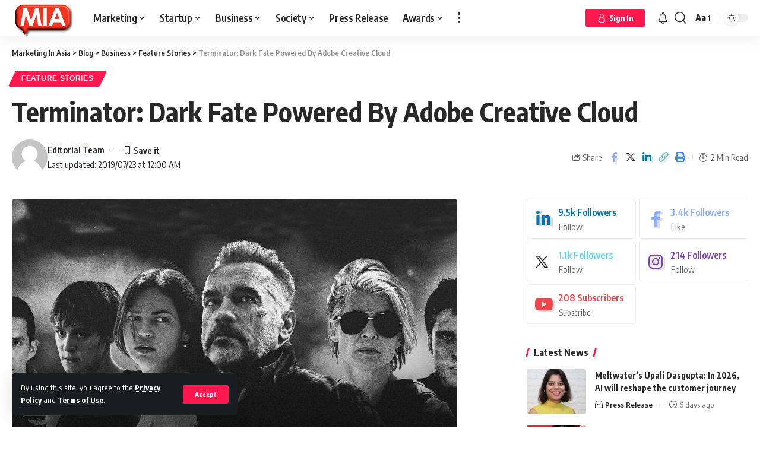

--- FILE ---
content_type: text/html; charset=UTF-8
request_url: https://www.marketinginasia.com/terminator-dark-fate-powered-by-adobe-creative-cloud/
body_size: 58141
content:
<!DOCTYPE html>
<html lang="en-US">
<head>
    <meta charset="UTF-8">
    <meta http-equiv="X-UA-Compatible" content="IE=edge">
    <meta name="viewport" content="width=device-width, initial-scale=1">
    <link rel="profile" href="https://gmpg.org/xfn/11">
	<meta name='robots' content='index, follow, max-image-preview:large, max-snippet:-1, max-video-preview:-1' />

	<!-- This site is optimized with the Yoast SEO Premium plugin v23.8 (Yoast SEO v23.8) - https://yoast.com/wordpress/plugins/seo/ -->
	<title>Terminator: Dark Fate Powered By Adobe Creative Cloud - Marketing In Asia</title><link rel="preload" data-rocket-preload as="style" href="https://fonts.googleapis.com/css?family=Encode%20Sans%20Condensed%3A400%2C500%2C600%2C700%2C800%2C900&#038;display=swap" /><link rel="stylesheet" href="https://fonts.googleapis.com/css?family=Encode%20Sans%20Condensed%3A400%2C500%2C600%2C700%2C800%2C900&#038;display=swap" media="print" onload="this.media='all'" /><noscript><link rel="stylesheet" href="https://fonts.googleapis.com/css?family=Encode%20Sans%20Condensed%3A400%2C500%2C600%2C700%2C800%2C900&#038;display=swap" /></noscript><link rel="preload" data-rocket-preload as="image" href="https://i.ytimg.com/vi/jCyEX6u-Yhs/hqdefault.jpg" fetchpriority="high">
	<link rel="preconnect" href="https://fonts.gstatic.com" crossorigin><noscript></noscript><link rel="canonical" href="https://www.marketinginasia.com/terminator-dark-fate-powered-by-adobe-creative-cloud/" />
	<meta property="og:locale" content="en_US" />
	<meta property="og:type" content="article" />
	<meta property="og:title" content="Terminator: Dark Fate Powered By Adobe Creative Cloud" />
	<meta property="og:description" content="Following the highly-anticipated Terminator: Dark Fate Comic-Con panel in San Diego, California, last week, Adobe is excited to share that the newest installment in the storied film franchise has been created with Adobe Creative Cloud.  To kick off this partnership, Adobe released a teaser today featuring a quote from director Tim Miller about his experience [&hellip;]" />
	<meta property="og:url" content="https://www.marketinginasia.com/terminator-dark-fate-powered-by-adobe-creative-cloud/" />
	<meta property="og:site_name" content="Marketing In Asia" />
	<meta property="article:publisher" content="https://www.facebook.com/marketinginasia" />
	<meta property="article:published_time" content="2019-07-23T00:00:00+00:00" />
	<meta property="og:image" content="https://www.marketinginasia.com/wp-content/uploads/2022/06/33656-terminator-dark-fate-powered-by-adobe-creative-cloud.jpg" />
	<meta property="og:image:width" content="750" />
	<meta property="og:image:height" content="500" />
	<meta property="og:image:type" content="image/jpeg" />
	<meta name="author" content="Editorial Team" />
	<meta name="twitter:card" content="summary_large_image" />
	<meta name="twitter:creator" content="@marketersinasia" />
	<meta name="twitter:site" content="@marketersinasia" />
	<meta name="twitter:label1" content="Written by" />
	<meta name="twitter:data1" content="Editorial Team" />
	<meta name="twitter:label2" content="Est. reading time" />
	<meta name="twitter:data2" content="1 minute" />
	<script type="application/ld+json" class="yoast-schema-graph">{"@context":"https://schema.org","@graph":[{"@type":"Article","@id":"https://www.marketinginasia.com/terminator-dark-fate-powered-by-adobe-creative-cloud/#article","isPartOf":{"@id":"https://www.marketinginasia.com/terminator-dark-fate-powered-by-adobe-creative-cloud/"},"author":{"name":"Editorial Team","@id":"https://www.marketinginasia.com/#/schema/person/885aa437c1c8037ec3190b88459d1181"},"headline":"Terminator: Dark Fate Powered By Adobe Creative Cloud","datePublished":"2019-07-23T00:00:00+00:00","dateModified":"2019-07-23T00:00:00+00:00","mainEntityOfPage":{"@id":"https://www.marketinginasia.com/terminator-dark-fate-powered-by-adobe-creative-cloud/"},"wordCount":223,"commentCount":0,"publisher":{"@id":"https://www.marketinginasia.com/#organization"},"image":{"@id":"https://www.marketinginasia.com/terminator-dark-fate-powered-by-adobe-creative-cloud/#primaryimage"},"thumbnailUrl":"https://www.marketinginasia.com/wp-content/uploads/2022/06/33656-terminator-dark-fate-powered-by-adobe-creative-cloud.jpg","keywords":["news"],"articleSection":["Feature Stories"],"inLanguage":"en-US","potentialAction":[{"@type":"CommentAction","name":"Comment","target":["https://www.marketinginasia.com/terminator-dark-fate-powered-by-adobe-creative-cloud/#respond"]}],"copyrightYear":"2019","copyrightHolder":{"@id":"https://www.marketinginasia.com/#organization"}},{"@type":"WebPage","@id":"https://www.marketinginasia.com/terminator-dark-fate-powered-by-adobe-creative-cloud/","url":"https://www.marketinginasia.com/terminator-dark-fate-powered-by-adobe-creative-cloud/","name":"Terminator: Dark Fate Powered By Adobe Creative Cloud - Marketing In Asia","isPartOf":{"@id":"https://www.marketinginasia.com/#website"},"primaryImageOfPage":{"@id":"https://www.marketinginasia.com/terminator-dark-fate-powered-by-adobe-creative-cloud/#primaryimage"},"image":{"@id":"https://www.marketinginasia.com/terminator-dark-fate-powered-by-adobe-creative-cloud/#primaryimage"},"thumbnailUrl":"https://www.marketinginasia.com/wp-content/uploads/2022/06/33656-terminator-dark-fate-powered-by-adobe-creative-cloud.jpg","datePublished":"2019-07-23T00:00:00+00:00","dateModified":"2019-07-23T00:00:00+00:00","breadcrumb":{"@id":"https://www.marketinginasia.com/terminator-dark-fate-powered-by-adobe-creative-cloud/#breadcrumb"},"inLanguage":"en-US","potentialAction":[{"@type":"ReadAction","target":["https://www.marketinginasia.com/terminator-dark-fate-powered-by-adobe-creative-cloud/"]}]},{"@type":"ImageObject","inLanguage":"en-US","@id":"https://www.marketinginasia.com/terminator-dark-fate-powered-by-adobe-creative-cloud/#primaryimage","url":"https://www.marketinginasia.com/wp-content/uploads/2022/06/33656-terminator-dark-fate-powered-by-adobe-creative-cloud.jpg","contentUrl":"https://www.marketinginasia.com/wp-content/uploads/2022/06/33656-terminator-dark-fate-powered-by-adobe-creative-cloud.jpg","width":750,"height":500,"caption":"terminator:-dark-fate-powered-by-adobe-creative-cloud"},{"@type":"BreadcrumbList","@id":"https://www.marketinginasia.com/terminator-dark-fate-powered-by-adobe-creative-cloud/#breadcrumb","itemListElement":[{"@type":"ListItem","position":1,"name":"Home","item":"https://www.marketinginasia.com/"},{"@type":"ListItem","position":2,"name":"Blog","item":"https://www.marketinginasia.com/blog/"},{"@type":"ListItem","position":3,"name":"Terminator: Dark Fate Powered By Adobe Creative Cloud"}]},{"@type":"WebSite","@id":"https://www.marketinginasia.com/#website","url":"https://www.marketinginasia.com/","name":"Marketing In Asia","description":"Get Asia to Notice You","publisher":{"@id":"https://www.marketinginasia.com/#organization"},"potentialAction":[{"@type":"SearchAction","target":{"@type":"EntryPoint","urlTemplate":"https://www.marketinginasia.com/?s={search_term_string}"},"query-input":{"@type":"PropertyValueSpecification","valueRequired":true,"valueName":"search_term_string"}}],"inLanguage":"en-US"},{"@type":"Organization","@id":"https://www.marketinginasia.com/#organization","name":"Marketing In Asia","url":"https://www.marketinginasia.com/","logo":{"@type":"ImageObject","inLanguage":"en-US","@id":"https://www.marketinginasia.com/#/schema/logo/image/","url":"https://www.marketinginasia.com/wp-content/uploads/2022/07/MIA-Favicon-3D.png","contentUrl":"https://www.marketinginasia.com/wp-content/uploads/2022/07/MIA-Favicon-3D.png","width":744,"height":424,"caption":"Marketing In Asia"},"image":{"@id":"https://www.marketinginasia.com/#/schema/logo/image/"},"sameAs":["https://www.facebook.com/marketinginasia","https://x.com/marketersinasia","https://www.instagram.com/marketinginasia_/","https://www.linkedin.com/company/marketinginasia"]},{"@type":"Person","@id":"https://www.marketinginasia.com/#/schema/person/885aa437c1c8037ec3190b88459d1181","name":"Editorial Team","image":{"@type":"ImageObject","inLanguage":"en-US","@id":"https://www.marketinginasia.com/#/schema/person/image/","url":"https://secure.gravatar.com/avatar/eb6042210805fd7cc71346e5b7285256e63e8cbb11d997240395529cd552e81a?s=96&d=mm&r=g","contentUrl":"https://secure.gravatar.com/avatar/eb6042210805fd7cc71346e5b7285256e63e8cbb11d997240395529cd552e81a?s=96&d=mm&r=g","caption":"Editorial Team"},"sameAs":["http://business_mia-editorial"],"url":"https://www.marketinginasia.com/author/business_mia-editorial/"}]}</script>
	<!-- / Yoast SEO Premium plugin. -->


<link rel='dns-prefetch' href='//accounts.google.com' />
<link href='https://fonts.gstatic.com' crossorigin rel='preconnect' />
<link rel="alternate" type="application/rss+xml" title="Marketing In Asia &raquo; Feed" href="https://www.marketinginasia.com/feed/" />
<link rel="alternate" type="application/rss+xml" title="Marketing In Asia &raquo; Comments Feed" href="https://www.marketinginasia.com/comments/feed/" />
<link rel="alternate" type="application/rss+xml" title="Marketing In Asia &raquo; Terminator: Dark Fate Powered By Adobe Creative Cloud Comments Feed" href="https://www.marketinginasia.com/terminator-dark-fate-powered-by-adobe-creative-cloud/feed/" />
<link rel="alternate" title="oEmbed (JSON)" type="application/json+oembed" href="https://www.marketinginasia.com/wp-json/oembed/1.0/embed?url=https%3A%2F%2Fwww.marketinginasia.com%2Fterminator-dark-fate-powered-by-adobe-creative-cloud%2F" />
<link rel="alternate" title="oEmbed (XML)" type="text/xml+oembed" href="https://www.marketinginasia.com/wp-json/oembed/1.0/embed?url=https%3A%2F%2Fwww.marketinginasia.com%2Fterminator-dark-fate-powered-by-adobe-creative-cloud%2F&#038;format=xml" />
<link rel="alternate" type="application/rss+xml" title="Marketing In Asia &raquo; Stories Feed" href="https://www.marketinginasia.com/web-stories/feed/"><script type="application/ld+json">{"@context":"https://schema.org","@type":"Organization","legalName":"Marketing In Asia","url":"https://www.marketinginasia.com/","address":{"@type":"PostalAddress","streetAddress":" Bangsar South, Kuala Lumpur  Malaysia","addressLocality":"Marketing In Asia Sdn Bhd  Tower B Unit 18-08  The Vertical Business Suites ","postalCode":"59200"},"email":"contact@marketinginasia.com","sameAs":["https://www.facebook.com/marketinginasia","https://twitter.com/marketersinasia","https://www.instagram.com/marketinginasia_/","https://www.linkedin.com/company/marketinginasia","https://www.youtube.com/@miaspotlight","https://www.marketinginasia.com/feed/"]}</script>
<style id='wp-img-auto-sizes-contain-inline-css'>
img:is([sizes=auto i],[sizes^="auto," i]){contain-intrinsic-size:3000px 1500px}
/*# sourceURL=wp-img-auto-sizes-contain-inline-css */
</style>
<style id='wp-emoji-styles-inline-css'>

	img.wp-smiley, img.emoji {
		display: inline !important;
		border: none !important;
		box-shadow: none !important;
		height: 1em !important;
		width: 1em !important;
		margin: 0 0.07em !important;
		vertical-align: -0.1em !important;
		background: none !important;
		padding: 0 !important;
	}
/*# sourceURL=wp-emoji-styles-inline-css */
</style>
<link rel='stylesheet' id='wp-block-library-css' href='https://www.marketinginasia.com/wp-includes/css/dist/block-library/style.min.css?ver=6.9' media='all' />
<style id='global-styles-inline-css'>
:root{--wp--preset--aspect-ratio--square: 1;--wp--preset--aspect-ratio--4-3: 4/3;--wp--preset--aspect-ratio--3-4: 3/4;--wp--preset--aspect-ratio--3-2: 3/2;--wp--preset--aspect-ratio--2-3: 2/3;--wp--preset--aspect-ratio--16-9: 16/9;--wp--preset--aspect-ratio--9-16: 9/16;--wp--preset--color--black: #000000;--wp--preset--color--cyan-bluish-gray: #abb8c3;--wp--preset--color--white: #ffffff;--wp--preset--color--pale-pink: #f78da7;--wp--preset--color--vivid-red: #cf2e2e;--wp--preset--color--luminous-vivid-orange: #ff6900;--wp--preset--color--luminous-vivid-amber: #fcb900;--wp--preset--color--light-green-cyan: #7bdcb5;--wp--preset--color--vivid-green-cyan: #00d084;--wp--preset--color--pale-cyan-blue: #8ed1fc;--wp--preset--color--vivid-cyan-blue: #0693e3;--wp--preset--color--vivid-purple: #9b51e0;--wp--preset--gradient--vivid-cyan-blue-to-vivid-purple: linear-gradient(135deg,rgb(6,147,227) 0%,rgb(155,81,224) 100%);--wp--preset--gradient--light-green-cyan-to-vivid-green-cyan: linear-gradient(135deg,rgb(122,220,180) 0%,rgb(0,208,130) 100%);--wp--preset--gradient--luminous-vivid-amber-to-luminous-vivid-orange: linear-gradient(135deg,rgb(252,185,0) 0%,rgb(255,105,0) 100%);--wp--preset--gradient--luminous-vivid-orange-to-vivid-red: linear-gradient(135deg,rgb(255,105,0) 0%,rgb(207,46,46) 100%);--wp--preset--gradient--very-light-gray-to-cyan-bluish-gray: linear-gradient(135deg,rgb(238,238,238) 0%,rgb(169,184,195) 100%);--wp--preset--gradient--cool-to-warm-spectrum: linear-gradient(135deg,rgb(74,234,220) 0%,rgb(151,120,209) 20%,rgb(207,42,186) 40%,rgb(238,44,130) 60%,rgb(251,105,98) 80%,rgb(254,248,76) 100%);--wp--preset--gradient--blush-light-purple: linear-gradient(135deg,rgb(255,206,236) 0%,rgb(152,150,240) 100%);--wp--preset--gradient--blush-bordeaux: linear-gradient(135deg,rgb(254,205,165) 0%,rgb(254,45,45) 50%,rgb(107,0,62) 100%);--wp--preset--gradient--luminous-dusk: linear-gradient(135deg,rgb(255,203,112) 0%,rgb(199,81,192) 50%,rgb(65,88,208) 100%);--wp--preset--gradient--pale-ocean: linear-gradient(135deg,rgb(255,245,203) 0%,rgb(182,227,212) 50%,rgb(51,167,181) 100%);--wp--preset--gradient--electric-grass: linear-gradient(135deg,rgb(202,248,128) 0%,rgb(113,206,126) 100%);--wp--preset--gradient--midnight: linear-gradient(135deg,rgb(2,3,129) 0%,rgb(40,116,252) 100%);--wp--preset--font-size--small: 13px;--wp--preset--font-size--medium: 20px;--wp--preset--font-size--large: 36px;--wp--preset--font-size--x-large: 42px;--wp--preset--spacing--20: 0.44rem;--wp--preset--spacing--30: 0.67rem;--wp--preset--spacing--40: 1rem;--wp--preset--spacing--50: 1.5rem;--wp--preset--spacing--60: 2.25rem;--wp--preset--spacing--70: 3.38rem;--wp--preset--spacing--80: 5.06rem;--wp--preset--shadow--natural: 6px 6px 9px rgba(0, 0, 0, 0.2);--wp--preset--shadow--deep: 12px 12px 50px rgba(0, 0, 0, 0.4);--wp--preset--shadow--sharp: 6px 6px 0px rgba(0, 0, 0, 0.2);--wp--preset--shadow--outlined: 6px 6px 0px -3px rgb(255, 255, 255), 6px 6px rgb(0, 0, 0);--wp--preset--shadow--crisp: 6px 6px 0px rgb(0, 0, 0);}:where(.is-layout-flex){gap: 0.5em;}:where(.is-layout-grid){gap: 0.5em;}body .is-layout-flex{display: flex;}.is-layout-flex{flex-wrap: wrap;align-items: center;}.is-layout-flex > :is(*, div){margin: 0;}body .is-layout-grid{display: grid;}.is-layout-grid > :is(*, div){margin: 0;}:where(.wp-block-columns.is-layout-flex){gap: 2em;}:where(.wp-block-columns.is-layout-grid){gap: 2em;}:where(.wp-block-post-template.is-layout-flex){gap: 1.25em;}:where(.wp-block-post-template.is-layout-grid){gap: 1.25em;}.has-black-color{color: var(--wp--preset--color--black) !important;}.has-cyan-bluish-gray-color{color: var(--wp--preset--color--cyan-bluish-gray) !important;}.has-white-color{color: var(--wp--preset--color--white) !important;}.has-pale-pink-color{color: var(--wp--preset--color--pale-pink) !important;}.has-vivid-red-color{color: var(--wp--preset--color--vivid-red) !important;}.has-luminous-vivid-orange-color{color: var(--wp--preset--color--luminous-vivid-orange) !important;}.has-luminous-vivid-amber-color{color: var(--wp--preset--color--luminous-vivid-amber) !important;}.has-light-green-cyan-color{color: var(--wp--preset--color--light-green-cyan) !important;}.has-vivid-green-cyan-color{color: var(--wp--preset--color--vivid-green-cyan) !important;}.has-pale-cyan-blue-color{color: var(--wp--preset--color--pale-cyan-blue) !important;}.has-vivid-cyan-blue-color{color: var(--wp--preset--color--vivid-cyan-blue) !important;}.has-vivid-purple-color{color: var(--wp--preset--color--vivid-purple) !important;}.has-black-background-color{background-color: var(--wp--preset--color--black) !important;}.has-cyan-bluish-gray-background-color{background-color: var(--wp--preset--color--cyan-bluish-gray) !important;}.has-white-background-color{background-color: var(--wp--preset--color--white) !important;}.has-pale-pink-background-color{background-color: var(--wp--preset--color--pale-pink) !important;}.has-vivid-red-background-color{background-color: var(--wp--preset--color--vivid-red) !important;}.has-luminous-vivid-orange-background-color{background-color: var(--wp--preset--color--luminous-vivid-orange) !important;}.has-luminous-vivid-amber-background-color{background-color: var(--wp--preset--color--luminous-vivid-amber) !important;}.has-light-green-cyan-background-color{background-color: var(--wp--preset--color--light-green-cyan) !important;}.has-vivid-green-cyan-background-color{background-color: var(--wp--preset--color--vivid-green-cyan) !important;}.has-pale-cyan-blue-background-color{background-color: var(--wp--preset--color--pale-cyan-blue) !important;}.has-vivid-cyan-blue-background-color{background-color: var(--wp--preset--color--vivid-cyan-blue) !important;}.has-vivid-purple-background-color{background-color: var(--wp--preset--color--vivid-purple) !important;}.has-black-border-color{border-color: var(--wp--preset--color--black) !important;}.has-cyan-bluish-gray-border-color{border-color: var(--wp--preset--color--cyan-bluish-gray) !important;}.has-white-border-color{border-color: var(--wp--preset--color--white) !important;}.has-pale-pink-border-color{border-color: var(--wp--preset--color--pale-pink) !important;}.has-vivid-red-border-color{border-color: var(--wp--preset--color--vivid-red) !important;}.has-luminous-vivid-orange-border-color{border-color: var(--wp--preset--color--luminous-vivid-orange) !important;}.has-luminous-vivid-amber-border-color{border-color: var(--wp--preset--color--luminous-vivid-amber) !important;}.has-light-green-cyan-border-color{border-color: var(--wp--preset--color--light-green-cyan) !important;}.has-vivid-green-cyan-border-color{border-color: var(--wp--preset--color--vivid-green-cyan) !important;}.has-pale-cyan-blue-border-color{border-color: var(--wp--preset--color--pale-cyan-blue) !important;}.has-vivid-cyan-blue-border-color{border-color: var(--wp--preset--color--vivid-cyan-blue) !important;}.has-vivid-purple-border-color{border-color: var(--wp--preset--color--vivid-purple) !important;}.has-vivid-cyan-blue-to-vivid-purple-gradient-background{background: var(--wp--preset--gradient--vivid-cyan-blue-to-vivid-purple) !important;}.has-light-green-cyan-to-vivid-green-cyan-gradient-background{background: var(--wp--preset--gradient--light-green-cyan-to-vivid-green-cyan) !important;}.has-luminous-vivid-amber-to-luminous-vivid-orange-gradient-background{background: var(--wp--preset--gradient--luminous-vivid-amber-to-luminous-vivid-orange) !important;}.has-luminous-vivid-orange-to-vivid-red-gradient-background{background: var(--wp--preset--gradient--luminous-vivid-orange-to-vivid-red) !important;}.has-very-light-gray-to-cyan-bluish-gray-gradient-background{background: var(--wp--preset--gradient--very-light-gray-to-cyan-bluish-gray) !important;}.has-cool-to-warm-spectrum-gradient-background{background: var(--wp--preset--gradient--cool-to-warm-spectrum) !important;}.has-blush-light-purple-gradient-background{background: var(--wp--preset--gradient--blush-light-purple) !important;}.has-blush-bordeaux-gradient-background{background: var(--wp--preset--gradient--blush-bordeaux) !important;}.has-luminous-dusk-gradient-background{background: var(--wp--preset--gradient--luminous-dusk) !important;}.has-pale-ocean-gradient-background{background: var(--wp--preset--gradient--pale-ocean) !important;}.has-electric-grass-gradient-background{background: var(--wp--preset--gradient--electric-grass) !important;}.has-midnight-gradient-background{background: var(--wp--preset--gradient--midnight) !important;}.has-small-font-size{font-size: var(--wp--preset--font-size--small) !important;}.has-medium-font-size{font-size: var(--wp--preset--font-size--medium) !important;}.has-large-font-size{font-size: var(--wp--preset--font-size--large) !important;}.has-x-large-font-size{font-size: var(--wp--preset--font-size--x-large) !important;}
/*# sourceURL=global-styles-inline-css */
</style>

<style id='classic-theme-styles-inline-css'>
/*! This file is auto-generated */
.wp-block-button__link{color:#fff;background-color:#32373c;border-radius:9999px;box-shadow:none;text-decoration:none;padding:calc(.667em + 2px) calc(1.333em + 2px);font-size:1.125em}.wp-block-file__button{background:#32373c;color:#fff;text-decoration:none}
/*# sourceURL=/wp-includes/css/classic-themes.min.css */
</style>
<link data-minify="1" rel='stylesheet' id='swpm.common-css' href='https://www.marketinginasia.com/wp-content/cache/min/1/wp-content/plugins/simple-membership/css/swpm.common.css?ver=1735893663' media='all' />
<link data-minify="1" rel='stylesheet' id='swpm-form-builder-css-css' href='https://www.marketinginasia.com/wp-content/cache/min/1/wp-content/plugins/swpm-form-builder/css/swpm-form-builder-light.css?ver=1735893663' media='all' />
<link rel='stylesheet' id='swpm-jqueryui-css-css' href='https://www.marketinginasia.com/wp-content/plugins/swpm-form-builder/css/smoothness/jquery-ui-1.10.3.min.css?ver=5.0.9' media='all' />
<link rel='stylesheet' id='__EPYT__style-css' href='https://www.marketinginasia.com/wp-content/plugins/youtube-embed-plus/styles/ytprefs.min.css?ver=14.2.1.2' media='all' />
<style id='__EPYT__style-inline-css'>

                .epyt-gallery-thumb {
                        width: 33.333%;
                }
                
/*# sourceURL=__EPYT__style-inline-css */
</style>
<link data-minify="1" rel='stylesheet' id='font-awesome-css' href='https://www.marketinginasia.com/wp-content/cache/min/1/wp-content/themes/foxiz/assets/css/font-awesome.css?ver=1735893663' media='all' />

<link data-minify="1" rel='stylesheet' id='foxiz-main-css' href='https://www.marketinginasia.com/wp-content/cache/min/1/wp-content/themes/foxiz/assets/css/main.css?ver=1735893663' media='all' />
<link data-minify="1" rel='stylesheet' id='foxiz-podcast-css' href='https://www.marketinginasia.com/wp-content/cache/min/1/wp-content/themes/foxiz/assets/css/podcast.css?ver=1735893663' media='all' />
<link data-minify="1" rel='stylesheet' id='foxiz-print-css' href='https://www.marketinginasia.com/wp-content/cache/min/1/wp-content/themes/foxiz/assets/css/print.css?ver=1735893663' media='all' />
<link data-minify="1" rel='stylesheet' id='foxiz-style-css' href='https://www.marketinginasia.com/wp-content/cache/min/1/wp-content/themes/foxiz-child/style.css?ver=1735893663' media='all' />
<style id='foxiz-style-inline-css'>
:root {--body-family:Encode Sans Condensed;--dwidgets-fsize:18px;}:root {--video-color :#dd3333;--gallery-color :#8224e3;--audio-color :#dd3333;}[data-theme="dark"], .light-scheme {--wc-add-cart-color :#ffffff;}[data-theme="dark"].is-hd-4 {--nav-bg: #191c20;--nav-bg-from: #191c20;--nav-bg-to: #191c20;}:root {--max-width-wo-sb : 860px;--top-site-bg :#0e0f12;--hyperlink-line-color :var(--g-color);--meta-style-w: 1.5em; --meta-style-h: 1px; --meta-style-o: 1;}[data-theme="dark"], .light-scheme {--top-site-bg :#0e0f12;}.search-header:before { background-repeat : no-repeat;background-size : cover;background-attachment : scroll;background-position : center center;}[data-theme="dark"] .search-header:before { background-repeat : no-repeat;background-size : cover;background-image : url(https://www.marketinginasia.com/wp-content/uploads/2021/06/daniel-prado-2COX4tG0tc0-unsplash.jpg);background-attachment : scroll;background-position : center center;}.footer-has-bg { background-color : #00000007;}[data-theme="dark"] .footer-has-bg { background-color : #16181c;}.top-site-ad .ad-image { max-width: 1500px; }.yes-hd-transparent .top-site-ad {--top-site-bg :#0e0f12;}.entry-title.is-p-protected a:before {content: "EXCLUSIVE"; display: inline-block;}#amp-mobile-version-switcher { display: none; }
/*# sourceURL=foxiz-style-inline-css */
</style>
<style id='rocket-lazyload-inline-css'>
.rll-youtube-player{position:relative;padding-bottom:56.23%;height:0;overflow:hidden;max-width:100%;}.rll-youtube-player:focus-within{outline: 2px solid currentColor;outline-offset: 5px;}.rll-youtube-player iframe{position:absolute;top:0;left:0;width:100%;height:100%;z-index:100;background:0 0}.rll-youtube-player img{bottom:0;display:block;left:0;margin:auto;max-width:100%;width:100%;position:absolute;right:0;top:0;border:none;height:auto;-webkit-transition:.4s all;-moz-transition:.4s all;transition:.4s all}.rll-youtube-player img:hover{-webkit-filter:brightness(75%)}.rll-youtube-player .play{height:100%;width:100%;left:0;top:0;position:absolute;background:url(https://www.marketinginasia.com/wp-content/plugins/wp-rocket/assets/img/youtube.png) no-repeat center;background-color: transparent !important;cursor:pointer;border:none;}.wp-embed-responsive .wp-has-aspect-ratio .rll-youtube-player{position:absolute;padding-bottom:0;width:100%;height:100%;top:0;bottom:0;left:0;right:0}
/*# sourceURL=rocket-lazyload-inline-css */
</style>
<script src="https://www.marketinginasia.com/wp-includes/js/jquery/jquery.min.js?ver=3.7.1" id="jquery-core-js" data-rocket-defer defer></script>

<script id="__ytprefs__-js-extra">
var _EPYT_ = {"ajaxurl":"https://www.marketinginasia.com/wp-admin/admin-ajax.php","security":"f2b4b68f5d","gallery_scrolloffset":"20","eppathtoscripts":"https://www.marketinginasia.com/wp-content/plugins/youtube-embed-plus/scripts/","eppath":"https://www.marketinginasia.com/wp-content/plugins/youtube-embed-plus/","epresponsiveselector":"[\"iframe.__youtube_prefs__\",\"iframe[src*='youtube.com']\",\"iframe[src*='youtube-nocookie.com']\",\"iframe[data-ep-src*='youtube.com']\",\"iframe[data-ep-src*='youtube-nocookie.com']\",\"iframe[data-ep-gallerysrc*='youtube.com']\"]","epdovol":"1","version":"14.2.1.2","evselector":"iframe.__youtube_prefs__[src], iframe[src*=\"youtube.com/embed/\"], iframe[src*=\"youtube-nocookie.com/embed/\"]","ajax_compat":"","maxres_facade":"eager","ytapi_load":"light","pause_others":"","stopMobileBuffer":"1","facade_mode":"","not_live_on_channel":"","vi_active":"","vi_js_posttypes":[]};
//# sourceURL=__ytprefs__-js-extra
</script>


<link rel="preload" href="https://www.marketinginasia.com/wp-content/themes/foxiz/assets/fonts/icons.woff2" as="font" type="font/woff2" crossorigin="anonymous"> <link rel="preload" href="https://www.marketinginasia.com/wp-content/themes/foxiz/assets/fonts/fa-brands-400.woff2" as="font" type="font/woff2" crossorigin="anonymous"> <link rel="preload" href="https://www.marketinginasia.com/wp-content/themes/foxiz/assets/fonts/fa-regular-400.woff2" as="font" type="font/woff2" crossorigin="anonymous"> <link rel="https://api.w.org/" href="https://www.marketinginasia.com/wp-json/" /><link rel="alternate" title="JSON" type="application/json" href="https://www.marketinginasia.com/wp-json/wp/v2/posts/33656" /><link rel="EditURI" type="application/rsd+xml" title="RSD" href="https://www.marketinginasia.com/xmlrpc.php?rsd" />
<meta name="generator" content="WordPress 6.9" />
<link rel='shortlink' href='https://www.marketinginasia.com/?p=33656' />

 <!-- OneAll.com / Social Login for WordPress / v5.9.0 -->

<style>.oneall_social_login + p.comment-notes{margin-top: 10px !important;}#login #loginform .oneall_social_login{background-color: rgba(0, 0, 0, 0.04);padding: 10px 10px 0 10px;margin-bottom: 10px;border: 1px solid rgba(0, 0, 0, 0.06);border-radius: 4px;}</style><!-- <meta name="swpm" version="5.0.9" /> -->
<meta name="generator" content="Elementor 3.25.4; features: additional_custom_breakpoints, e_optimized_control_loading; settings: css_print_method-external, google_font-enabled, font_display-swap">
<script type="application/ld+json">{"@context":"https://schema.org","@type":"WebSite","@id":"https://www.marketinginasia.com/#website","url":"https://www.marketinginasia.com/","name":"Marketing In Asia","potentialAction":{"@type":"SearchAction","target":"https://www.marketinginasia.com/?s={search_term_string}","query-input":"required name=search_term_string"}}</script>
			<style>
				.e-con.e-parent:nth-of-type(n+4):not(.e-lazyloaded):not(.e-no-lazyload),
				.e-con.e-parent:nth-of-type(n+4):not(.e-lazyloaded):not(.e-no-lazyload) * {
					background-image: none !important;
				}
				@media screen and (max-height: 1024px) {
					.e-con.e-parent:nth-of-type(n+3):not(.e-lazyloaded):not(.e-no-lazyload),
					.e-con.e-parent:nth-of-type(n+3):not(.e-lazyloaded):not(.e-no-lazyload) * {
						background-image: none !important;
					}
				}
				@media screen and (max-height: 640px) {
					.e-con.e-parent:nth-of-type(n+2):not(.e-lazyloaded):not(.e-no-lazyload),
					.e-con.e-parent:nth-of-type(n+2):not(.e-lazyloaded):not(.e-no-lazyload) * {
						background-image: none !important;
					}
				}
			</style>
			            <meta property="og:title" content="Terminator: Dark Fate Powered By Adobe Creative Cloud"/>
            <meta property="og:url" content="https://www.marketinginasia.com/terminator-dark-fate-powered-by-adobe-creative-cloud/"/>
            <meta property="og:site_name" content="Marketing In Asia"/>
			                <meta property="og:image" content="https://www.marketinginasia.com/wp-content/uploads/2022/06/33656-terminator-dark-fate-powered-by-adobe-creative-cloud.jpg"/>
			                <meta property="og:type" content="article"/>
				                <meta property="article:published_time" content="2019-07-23T00:00:00+00:00"/>
			                    <meta property="article:modified_time" content="2019-07-23T00:00:00+00:00"/>
                <meta name="author" content="Editorial Team"/>
                <meta name="twitter:card" content="summary_large_image"/>
                <meta name="twitter:creator" content="@Marketing In Asia"/>
                <meta name="twitter:label1" content="Written by"/>
                <meta name="twitter:data1" content="Editorial Team"/>
				                <meta name="twitter:label2" content="Est. reading time"/>
                <meta name="twitter:data2" content="2 minutes"/>
			<script type="application/ld+json">{"@context":"http://schema.org","@type":"BreadcrumbList","itemListElement":[{"@type":"ListItem","position":5,"item":{"@id":"https://www.marketinginasia.com/terminator-dark-fate-powered-by-adobe-creative-cloud/","name":"Terminator: Dark Fate Powered By Adobe Creative Cloud"}},{"@type":"ListItem","position":4,"item":{"@id":"https://www.marketinginasia.com/category/business/feature-stories/","name":"Feature Stories"}},{"@type":"ListItem","position":3,"item":{"@id":"https://www.marketinginasia.com/category/business/","name":"Business"}},{"@type":"ListItem","position":2,"item":{"@id":"https://www.marketinginasia.com/blog/","name":"Blog"}},{"@type":"ListItem","position":1,"item":{"@id":"https://www.marketinginasia.com","name":"Marketing In Asia"}}]}</script>
<link rel="icon" href="https://www.marketinginasia.com/wp-content/uploads/2022/05/cropped-MIA-Black-background-Favicon-32x32.png" sizes="32x32" />
<link rel="icon" href="https://www.marketinginasia.com/wp-content/uploads/2022/05/cropped-MIA-Black-background-Favicon-192x192.png" sizes="192x192" />
<link rel="apple-touch-icon" href="https://www.marketinginasia.com/wp-content/uploads/2022/05/cropped-MIA-Black-background-Favicon-180x180.png" />
<meta name="msapplication-TileImage" content="https://www.marketinginasia.com/wp-content/uploads/2022/05/cropped-MIA-Black-background-Favicon-270x270.png" />
        <style>
            .wpvr_embed_responsive_container {
                overflow: hidden;
                padding-top: 56.25%;
                position: relative;
                background: #000 !important;
            }

            .wpvr_embed_responsive_container iframe {
                border: 0;
                height: 100%;
                left: 0;
                position: absolute;
                top: 0;
                width: 100%;
            }

            .wpvr_embed.has_monetizer {
                position: relative !important;
            }
        </style>
				<style id="wp-custom-css">
			ul li{
list-style:disc !important;
}
[data-theme=dark] .jobalert b{
    color:black;
}

p.warring-msg {
    color: #ff184e;
    padding: 2px 5px;
    border: 1px solid #ff184e;
    margin-top: 15px;
    font-weight: 500;
    width: max-content;
		border-radius: 3px;
}
.fnicon .rbi-twitter:before{
	  width: 28px;
    height: 20px;
}
li.menu-item:hover>.mega-dropdown, li.menu-item:hover>.flex-dropdown, .menu-has-child-flex.dropdown-activated .flex-dropdown {
    top: calc(100% - 1px);
    bottom: auto;
    visibility: visible;
    margin-top: 0;
    -webkit-transition: top 0s ease 0s, opacity .25s var(--timing), margin .25s var(--timing) 0s;
    transition: top 0s ease 0s, opacity .25s var(--timing), margin .25s var(--timing) 0s;
    opacity: 1;
}


a.share-action.share-trigger.icon-twitter .rbi-twitter:before{
		position: relative;
    top: 7px;
}
.rbi-twitter:before{
 content: '';
    background: url(https://www.marketinginasia.com/wp-content/uploads/2023/11/1692007265x-twitter-logo-png-1.png);
    width: 14px;
    height: 15px;
    display: block;
    z-index: 99999999;
    position: relative;
    background-repeat: no-repeat;
    background-size: contain;
}
[data-theme='dark'] .rbi-twitter:before{
	 background: url(https://www.marketinginasia.com/wp-content/uploads/2023/11/1690643777twitter-x-logo-png-white-1.png);
	background-repeat: no-repeat;
    background-size: contain;
}


/* CSS */
[data-theme="dark"] .footer-col .widget_nav_menu a > span{
	color: #ffffff;
}
input#swpm-32 {
    width: 100%;
}
input#swpm-11[type='password'],input#swpm-11_re[type='password'] {
    width: 92% !important;
    display: inline-block;
    margin-left: 0;
}

li#item-swpm-11>div {
    display: inline-block;
    width: 50%;
}

input#swpm-11_re[type='password'] {width: 92% !important;margin-left: 8%;}

input#swpm-22 {
    width: 100%;
}
input#swpm-21 {
    width: 100%;
}
input#swpm-31 {
    width: 100%;
}
li#item-swpm-3 div {
    width: 50%;
    display: inline-block;
    padding-left: 20px;
}

li#item-swpm-3  div input {
    width: 100%;
    margin-left: 0;
}
li#item-swpm-3 div:last-child {
    padding-left: 30px;
}
li#item-swpm-3 div:nth-child(2) {
    padding-right: 30px;
    padding-left: 0;
}


header.header-wrap {
    overflow: inherit !important;
    padding: 0 !important;
    background: none !important;
    min-height: inherit !important;
}
.jobalert.container table, .jobalert.container tbody, .jobalert.container tr, .jobalert.container td{
	background: white;
	border-color: white;
}

[data-theme="default"] .follower-el.bg-linkedin{
    color: #0073b1;
    background-color: #fff;
}
[data-theme=default] .follower-el.twitter-follower {
    color: #60d2f5;
    background: #ffffff;
}
[data-theme=default] .follower-el.instagram-follower {
	color: #7e40b6;
	background: #ffffff;
}
[data-theme=default] .follower-el.fb-follower {
	color: #89abfc;
	background: #ffffff;
}
[data-theme=default] .follower-el.youtube-follower {
	color: #ef464b;
	background: #ffffff;
}
.follower-el:hover.bg-linkedin .follower-inner{
	background-color: #0073b1;
  color: #fff;
} 


.single .web-stories-embed:not(.web-stories-embed-amp) .wp-block-embed__wrapper amp-story-player {
    height: 97vh;
    position: relative;
}
.continue-reading {
    position: relative;
    z-index: 100;
    display: flex;
    justify-content: center;
    padding: 30px 0 40px 0;
}
.live-search-form .p-wrap.p-small.p-list-small-2 {
    margin-bottom: 10px;
}
ul#menu-footer-menu-1 a,ul#menu-footer-category-1 a {
    line-height: 20px;
	    color: #282828;
	font-family: "Encode Sans Condensed";
}
.copyright-menu a {
    font-family: "Encode Sans Condensed" !important;
}
.single-format-audio .paudio-embed {
    padding-top: 20px;
}
table.jobalert {
    margin: 0px;
    padding: 0px;
}
table.jobalert,table.jobalert table tr td,table.jobalert tr,table.jobalert tr td{
	border:0px
} 


.fncount-wrap:not(.is-style-1):not(.is-style-2):not(.is-style-9):not(.is-style-10):not(.is-style-11) .follower-el.bg-linkedin:hover .follower-inner, .fncount-wrap:not(.is-style-3):not(.is-style-4):not(.is-style-5):not(.is-style-6):not(.is-style-7):not(.is-style-8):not(.is-style-12):not(.is-style-13):not(.is-style-14):not(.is-style-15) .follower-el:hover i.rbi-linkedin {
    color: #fff;
    border-color: #0073b1;
    background-color: #0073b1;
    box-shadow: 0 5px 15px #0073b1;
}
.web-stories-home .p-featured {
    height: 350px;
}
.single-post form.wpcf7-form {
    margin-left: 0 !important;
    margin-right: 0 !important;
}
.single-post  .wpcf7-submit {
    margin-left: 5px;
    margin-top: 27px;
}
.king-submit {
    float: right;
    position: relative;
    width: 1.75em;
    height: 1.75em;
    right: 5px;
}
.king-submit-buttons li a i {
    position: absolute;
    left: 19px;
}
.king-submit-buttons a:hover:before {
    width: 100%;
}
.king-submit-open {
    text-align: center;
    line-height: 1.75em;
    display: inline-block;
    cursor: pointer;
    color: #ffffff;
    border-radius: 100px;
    position: relative;
    background-color: #e60023;
    -webkit-transition: all 0.15s;
    -moz-transition: all 0.15s;
    -o-transition: all 0.15s;
    transition: all 0.15s;
    width: 1.75em;
    height: 1.75em;
    padding: 0.5px;
}
.king-submit.open .king-submit-open{
    z-index:4;
    box-shadow:0px 0px 2px 5px rgb(253 43 85 / 35%);
		-webkit-transform: rotate(45deg);
    -moz-transform: rotate(45deg);
    -ms-transform: rotate(45deg);
    -o-transform: rotate(45deg);
    transform: rotate(45deg);
}
.king-submit-open i{
    -webkit-transition:all 0.15s;
    -moz-transition:all 0.15s;
    -o-transition:all 0.15s;
    transition:all 0.15s;
		font-size: 16px;
    padding-right: 1px;
    padding-top: 0;
    position: relative;
    top: -0.5px;
}
.king-submit.open .king-submit-open i{
    -webkit-transform:rotate(45deg);
    -moz-transform:rotate(45deg);
    -ms-transform:rotate(45deg);
    -o-transform:rotate(45deg);
    transform:rotate(45deg)
}
.king-submit-drop{
    position:absolute;
    background-color:#fff;
    visibility:hidden;
    opacity:0;
    list-style:none;
    right:0px;
    top:60px;
    width:340px;
    z-index:2;
    padding:12px;
    display:flex;
    display:-webkit-flex;
    flex-wrap:wrap;
    -webkit-flex-wrap:wrap;
    border-radius:14px;
    box-shadow:0px 2px 8px 0 rgba(0,0,0,.15);
    -webkit-box-shadow:0px 2px 8px 0 rgba(0,0,0,.15);
    -webkit-transform:scale(.8);
    -ms-transform:scale(.8);
    transform:scale(.8);
    -webkit-transition:all 250ms cubic-bezier(.24,.22,.015,1.56);
    transition:all 250ms cubic-bezier(.24,.22,.015,1.56);
    -webkit-backface-visibility:hidden;
    -moz-backface-visibility:hidden;
    backface-visibility:hidden
}
.king-submit.open .king-submit-drop{
    opacity:1;
    visibility:visible;
    -webkit-transform:scale(1);
    -ms-transform:scale(1);
    transform:scale(1)
}
.king-submit-drop:before{
    content:" ";
    background:none repeat scroll 0 0 transparent;
    border:12px solid transparent;
    border-bottom-color:#fff;
    bottom:auto;
    height:0;
    left:auto;
    position:absolute;
    right:8px;
    top:-22px;
    vertical-align:top;
    border-radius:14px 0 0;
    width:0
}
.king-submit-v2-open{
    height:40px;
    line-height:40px;
    width:40px;
    margin:10px auto 0;
    border-radius:100px;
    color:#646464;
    background-color:#eef0f3;
    cursor:pointer;
    display:block
}
.king-submit-v2{
    padding:40px 20px 10px
}
.king-submit-buttons{
    display:flex;
    display:-webkit-flex;
    flex-wrap:wrap;
    -webkit-flex-wrap:wrap;
    padding:10px
}
.king-submit-buttons li{
    min-width:50%;
    list-style:none
}
.king-submit-buttons a{
    display:flex;
    display:-webkit-flex;
    align-items:center;
    -webkit-align-items:center;
    height:50px;
    color:#212121;
    font-weight:600;
    text-align:left;
    margin:4px;
    position:relative;
    padding-left:60px
}
.king-submit-buttons li a:before{
    content:'';
    border-radius:14px;
    left:0;
    top:0;
    bottom:0;
    width:50px;
    background-color:rgb(0 0 0 / 4%);
    position:absolute;
    -webkit-transition:all .2s ease-out;
    transition:all .2s ease-out
}

form.wpcf7-form {
    margin-left: 0;
    margin-right: 0;
}

.page-id-89267 .ruby-table-contents.rbtoc.table-fw,
.page-id-89707 .ruby-table-contents.rbtoc.table-fw,
.page-id-95512 .ruby-table-contents.rbtoc.table-fw,
.page-id-104120 .ruby-table-contents.rbtoc.table-fw,
.page-id-109306 .ruby-table-contents.rbtoc.table-fw,
.page-id-114160 .ruby-table-contents.rbtoc.table-fw,
.page-id-114968 .ruby-table-contents.rbtoc.table-fw,
.page-id-120428 .ruby-table-contents.rbtoc.table-fw
{
    display: none;
}

body.page-id-89267 .entry-title-a,
body.page-id-89707 .entry-title-a,
body.page-id-95512 .entry-title-a,
body.page-id-104120 .entry-title-a,
body.page-id-109306 .entry-title-a,
body.page-id-114160 .entry-title-a,
body.page-id-114968 .entry-title-a,
body.page-id-120428 .entry-title-a
{
	color:#000000;
}

body.page-id-89267 button.owl-dot.active,
body.page-id-89707 button.owl-dot.active,
body.page-id-95512 button.owl-dot.active,
body.page-id-104120 button.owl-dot.active,
body.page-id-109306 button.owl-dot.active,
body.page-id-114160 button.owl-dot.active,
body.page-id-114968 button.owl-dot.active,
body.page-id-120428 button.owl-dot.active
{
    background: #000000 !important;
}

body.page-id-89267 .menu-ani-1 .rb-menu > .menu-item.current-menu-item > a > span:before,
body.page-id-89707 .menu-ani-1 .rb-menu > .menu-item.current-menu-item > a > span:before,
body.page-id-95512 .menu-ani-1 .rb-menu > .menu-item.current-menu-item > a > span:before,
body.page-id-104120 .menu-ani-1 .rb-menu > .menu-item.current-menu-item > a > span:before,
body.page-id-109306 .menu-ani-1 .rb-menu > .menu-item.current-menu-item > a > span:before,
body.page-id-114160 .menu-ani-1 .rb-menu > .menu-item.current-menu-item > a > span:before,
body.page-id-114968 .menu-ani-1 .rb-menu > .menu-item.current-menu-item > a > span:before,
body.page-id-120428 .menu-ani-1 .rb-menu > .menu-item.current-menu-item > a > span:before
{ 
	display:none !important;
}
body.page-id-89267  button.owl-dot,
body.page-id-89707  button.owl-dot,
body.page-id-95512  button.owl-dot,
body.page-id-104120  button.owl-dot,
body.page-id-109306  button.owl-dot,
body.page-id-114160  button.owl-dot,
body.page-id-114968  button.owl-dot,
body.page-id-120428  button.owl-dot
{
    border-radius: 5px !important;
    height: 10px;
    width: 10px;
    margin: 0 5px;
    border: 1px solid #000000 !important;
}

.page-id-89267 .ruby-table-contents.rbtoc.table-fw,
.page-id-89707 .ruby-table-contents.rbtoc.table-fw,
.page-id-95512 .ruby-table-contents.rbtoc.table-fw,
.page-id-104120 .ruby-table-contents.rbtoc.table-fw,
.page-id-109306 .ruby-table-contents.rbtoc.table-fw,
.page-id-114160 .ruby-table-contents.rbtoc.table-fw,
.page-id-114968 .ruby-table-contents.rbtoc.table-fw,
.page-id-120428 .ruby-table-contents.rbtoc.table-fw
{
    display: none;
}

.page-id-89267 header#site-header,
.page-id-89707 header#site-header,
.page-id-95512 header#site-header,
.page-id-104120 header#site-header,
.page-id-109306 header#site-header,
.page-id-114160 header#site-header,
.page-id-114968 header#site-header,
.page-id-120428 header#site-header
{
    position: fixed;
    width: 100%;
    top: 0;
    z-index: 9;
}
.page-id-89267 .owl-carousel .owl-nav,
.page-id-89267 .owl-carousel .owl-nav,
.page-id-95512 .owl-carousel .owl-nav,
.page-id-104120 .owl-carousel .owl-nav,
.page-id-109306 .owl-carousel .owl-nav,
.page-id-114160 .owl-carousel .owl-nav,
.page-id-114968 .owl-carousel .owl-nav,
.page-id-120428 .owl-carousel .owl-nav
{
    display: none;
}

@media only screen and (max-width: 600px) {
	.page-id-89267 header #header-mobile,
.page-id-89707 header #header-mobile,
.page-id-95512 header #header-mobile,
.page-id-104120 header #header-mobile,
.page-id-109306 header #header-mobile,
.page-id-114160 header #header-mobile,
.page-id-114968 header #header-mobile,
.page-id-120428 header #header-mobile		
{
	display:none !important;
}
body.page-id-89707 ul#menu-cxo-2023-malaysia-award,
body.page-id-89267 ul#menu-cxo-2023-india-award,
body.page-id-95512 ul#menu-cxo-2023-philippines-award,
body.page-id-104120 ul#menu-australian-women-in-business-excellence-awards,
body.page-id-109306 ul#menu-singapore-awards,
body.page-id-114160 ul#menu-singapore-awards,
body.page-id-114968 ul#menu-singapore-awards,
body.page-id-120428 ul#menu-singapore-awards
{
    display: flex;
}
body.page-id-89707 nav#site-navigation,
body.page-id-89267 nav#site-navigation,
body.page-id-95512 nav#site-navigation,
body.page-id-104120 nav#site-navigation,
body.page-id-109306 nav#site-navigation,
body.page-id-114160 nav#site-navigation,
body.page-id-114968 nav#site-navigation,
body.page-id-120428 nav#site-navigation	
{
	position: relative;
	display: block;
	overflow: auto;
	width: 100%;
}
	.header-template-inner{
		display:block;
	}
	.mobile-collapse-holder {
    overflow: auto;
}
	.web-stories-home .p-grid-small-1 {
		display: block;
	}
	.web-stories-home .p-grid-small-1 .feat-holder {
    width: 100%;
		max-width: 100%;
	}
	.web-stories-home .p-grid-small-1 .p-content{
		padding-left:20px;
	}
	.page-template-page-register .grid-container{
 max-width:800px !important;
		width:auto !important;
}
.page-template-page-register .blog-content{
 padding-left:0 !important;
 padding-right:0 !important;
}
.page-template-page-register .edge-padding {
 padding-top:20px !important;
 padding-bottom:20px !important;
}
.page-template-page-register .swpm-form-builder li.swpm-left-half,.page-template-page-register .swpm-form-builder li.swpm-right-half,.page-template-page-register li#item-swpm-3 div{
 width:100% !important;
}

	.page-template-page-register-awards .main-pro-div .grid-container{
 max-width:800px !important;
		width:auto !important;
}
.page-template-page-register-awards .main-pro-div .blog-content{
 padding-left:0 !important;
 padding-right:0 !important;
}
.page-template-page-register-awards .main-pro-div .edge-padding {
 padding-top:20px !important;
 padding-bottom:20px !important;
}
.page-template-page-register-awards .swpm-form-builder li.swpm-left-half,.page-template-page-register-awards .swpm-form-builder li.swpm-right-half,.page-template-page-register-awards li#item-swpm-52 div{
 width:100% !important;
}
	.page-template-page-register li#item-swpm-3 div:last-child,.page-template-page-register li#item-swpm-3 div:nth-child(2){
  padding-left: 0px;
		padding-right: 0px;
}
.page-template-page-register-awards h1.archive-title img{
display: block;
margin: 0 auto;
}


}
body .pre-load:not(.swiper-container-initialized) {
	max-height:100vh;
}
body .elementor-invisible {
    visibility: visible;
}
/* body .mega-dropdown, body .flex-dropdown{
	left: 0;
} */
body .post-slider .overlay-inner > * {
	opacity: 1;
}
@media only screen and (min-width: 768px) {
 /* .large-menu > li.is-child-wide {
	position: unset;
}  */
	.web-stories-home .swiper-slide {
	width: 18%;
	margin-right: 2%;
}
}		</style>
		

<!-- VideoPro Fix CSS -->
<style>
 
 </style>
<!-- VideoPro Fix CSS -->


 <!-- ##WPVR : WP Video Robot version 1.12.1  - License activated by .--> 
<noscript><style id="rocket-lazyload-nojs-css">.rll-youtube-player, [data-lazy-src]{display:none !important;}</style></noscript>    <style>
        body.single-post form.wpcf7-form {
            margin-left: 0 !important;
            margin-right: 0 !important;
        }
        .continue-reading {
            position: relative;
            z-index: 100;
            display: flex;
            justify-content: center;
            padding: 30px 0 40px 0;
        }
    </style>
    <!-- Google Tag Manager -->
    <script>(function(w,d,s,l,i){w[l]=w[l]||[];w[l].push({'gtm.start':
    new Date().getTime(),event:'gtm.js'});var f=d.getElementsByTagName(s)[0],
    j=d.createElement(s),dl=l!='dataLayer'?'&l='+l:'';j.async=true;j.src=
    'https://www.googletagmanager.com/gtm.js?id='+i+dl;f.parentNode.insertBefore(j,f);
    })(window,document,'script','dataLayer','GTM-ND6JFXT');</script>
    <!-- End Google Tag Manager -->
    <link data-minify="1" rel='stylesheet' id='contact-form-7-css' href='https://www.marketinginasia.com/wp-content/cache/min/1/wp-content/plugins/contact-form-7/includes/css/styles.css?ver=1735893663' media='all' />
<style id="rocket-lazyrender-inline-css">[data-wpr-lazyrender] {content-visibility: auto;}</style><meta name="generator" content="WP Rocket 3.17.2" data-wpr-features="wpr_defer_js wpr_minify_concatenate_js wpr_lazyload_images wpr_lazyload_iframes wpr_automatic_lazy_rendering wpr_oci wpr_image_dimensions wpr_minify_css wpr_cdn wpr_desktop wpr_preload_links" /></head>
<body class="wp-singular post-template-default single single-post postid-33656 single-format-standard wp-custom-logo wp-embed-responsive wp-theme-foxiz wp-child-theme-foxiz-child personalized-all elementor-default elementor-kit-8 menu-ani-1 hover-ani-1 btn-ani-1 is-rm-1 is-hd-1 is-standard-1 is-mstick yes-tstick is-backtop none-m-backtop is-mstick is-smart-sticky dark-opacity is-cmode" data-theme="default">
    <!-- Google Tag Manager (noscript) -->
<noscript><iframe src="https://www.googletagmanager.com/ns.html?id=GTM-ND6JFXT"
height="0" width="0" style="display:none;visibility:hidden"></iframe></noscript>
<!-- End Google Tag Manager (noscript) -->
<div  class="site-outer">
	        <header  id="site-header" class="header-wrap rb-section header-set-1 header-1 header-wrapper style-shadow has-quick-menu">
			<aside id="rb-privacy" class="privacy-bar privacy-left"><div class="privacy-inner"><div class="privacy-content">By using this site, you agree to the <a href="#">Privacy Policy</a> and <a href="#">Terms of Use</a>.</div><div class="privacy-dismiss"><a id="privacy-trigger" href="#" class="privacy-dismiss-btn is-btn"><span>Accept</span></a></div></div></aside>        <div  class="reading-indicator"><span id="reading-progress"></span></div>
		            <div  id="navbar-outer" class="navbar-outer">
                <div id="sticky-holder" class="sticky-holder">
                    <div class="navbar-wrap">
                        <div class="rb-container edge-padding">
                            <div class="navbar-inner">
                                <div class="navbar-left">
									        <div class="logo-wrap is-image-logo site-branding">
            <a href="https://www.marketinginasia.com/" class="logo" title="Marketing In Asia">
				<img fetchpriority="high" class="logo-default" height="424" width="744" src="https://www.marketinginasia.com/wp-content/uploads/2023/01/MIA-Favicon-3D-1.png" alt="Marketing In Asia">            </a>
        </div>
		        <nav id="site-navigation" class="main-menu-wrap" aria-label="main menu"><ul id="menu-header" class="main-menu rb-menu large-menu" itemscope itemtype="https://www.schema.org/SiteNavigationElement"><li id="menu-item-4953" class="menu-item menu-item-type-taxonomy menu-item-object-category menu-item-has-children menu-item-4953 menu-item-has-children menu-has-child-mega is-child-wide mega-hierarchical"><a href="https://www.marketinginasia.com/category/marketing-and-branding-news/"><span>Marketing</span></a><div class="mega-dropdown is-mega-category mega-menu-has-children"><div class="rb-container edge-padding"><div class="mega-dropdown-inner">
<ul class="sub-menu">
	<li id="menu-item-4958" class="menu-item menu-item-type-taxonomy menu-item-object-category menu-item-4958"><a href="https://www.marketinginasia.com/category/marketing-and-branding-news/viral/"><span>Viral</span></a></li>
	<li id="menu-item-4957" class="menu-item menu-item-type-taxonomy menu-item-object-category menu-item-4957"><a href="https://www.marketinginasia.com/category/marketing-and-branding-news/marketing-trends/"><span>Expert Opinions</span></a></li>
	<li id="menu-item-4954" class="menu-item menu-item-type-taxonomy menu-item-object-category menu-item-4954"><a href="https://www.marketinginasia.com/category/marketing-and-branding-news/marketing-news-and-buzz/"><span>News &#038; Trends</span></a></li>
	<li id="menu-item-4956" class="menu-item menu-item-type-taxonomy menu-item-object-category menu-item-4956"><a href="https://www.marketinginasia.com/category/marketing-and-branding-news/research/"><span>Research</span></a></li>
	<li id="menu-item-5664" class="menu-item menu-item-type-taxonomy menu-item-object-category menu-item-5664"><a href="https://www.marketinginasia.com/category/marketing-and-branding-news/market-podcasts/"><span>Market Podcasts</span></a></li>
	<li id="menu-item-5665" class="menu-item menu-item-type-taxonomy menu-item-object-category menu-item-5665"><a href="https://www.marketinginasia.com/category/marketing-and-branding-news/market-videos/"><span>Market Videos</span></a></li>
</ul>
<div class="mega-col mega-col-intro"><div class="h3"><a class="p-url" href="https://www.marketinginasia.com/category/marketing-and-branding-news/">Marketing</a></div><div class="category-hero-wrap"><div class="category-hero-item"><div class="category-hero-item-inner"><img width="860" height="571" decoding="async" src="data:image/svg+xml,%3Csvg%20xmlns='http://www.w3.org/2000/svg'%20viewBox='0%200%20860%20571'%3E%3C/svg%3E" alt="" data-lazy-src="https://www.marketinginasia.com/wp-content/uploads/2023/05/gcsnospexfs-860x571.jpg"><noscript><img width="860" height="571" loading="lazy" decoding="async" src="https://www.marketinginasia.com/wp-content/uploads/2023/05/gcsnospexfs-860x571.jpg" alt=""></noscript></div></div><div class="category-hero-item"><div class="category-hero-item-inner"><img width="860" height="571" decoding="async" src="data:image/svg+xml,%3Csvg%20xmlns='http://www.w3.org/2000/svg'%20viewBox='0%200%20860%20571'%3E%3C/svg%3E" alt="" data-lazy-src="https://www.marketinginasia.com/wp-content/uploads/2023/05/gcsnospexfs-860x571.jpg"><noscript><img width="860" height="571" loading="lazy" decoding="async" src="https://www.marketinginasia.com/wp-content/uploads/2023/05/gcsnospexfs-860x571.jpg" alt=""></noscript></div></div></div><div class="cbox-description">This category deals with best news and updates on marketing and branding news and events.</div><a class="mega-link p-readmore" href="https://www.marketinginasia.com/category/marketing-and-branding-news/"><span>Show More</span><i class="rbi rbi-cright"></i></a></div><div class="mega-col mega-col-trending"><div class="mega-header"><i class="rbi rbi-trending"></i><span class="h4">Top News</span></div><div id="mega-listing-trending-4953" class="block-wrap block-small block-list block-list-small-2 rb-columns rb-col-1"><div class="block-inner">        <div class="p-wrap p-small p-list-small-2" data-pid="127938">
	            <div class="feat-holder">        <div class="p-featured ratio-v1">
			        <a class="p-flink" href="https://www.marketinginasia.com/how-conversational-commerce-benefits-marketers/" title="How conversational commerce benefits marketers">
			<img width="150" height="150" src="https://www.marketinginasia.com/wp-content/uploads/2025/05/Sangeeta-Mudnal-150x150.jpg" class="featured-img wp-post-image" alt="Sangeeta Mudnal" loading="eager" decoding="async" />        </a>
		        </div>
	</div>
		        <div class="p-content">
			<span class="entry-title h4">        <a class="p-url" href="https://www.marketinginasia.com/how-conversational-commerce-benefits-marketers/" rel="bookmark">How conversational commerce benefits marketers</a></span>            <div class="p-meta">
                <div class="meta-inner is-meta">
					<span class="meta-el meta-update">
		<i class="rbi rbi-time"></i>            <time class="date date-updated" title="2025-05-20T17:07:06+05:30">8 months ago</time>
		        </span>
		                </div>
				            </div>
		        </div>
		        </div>
	        <div class="p-wrap p-small p-list-small-2" data-pid="127920">
	            <div class="feat-holder">        <div class="p-featured ratio-v1">
			        <a class="p-flink" href="https://www.marketinginasia.com/marketing-in-asia-presents-an-exclusive-interview-with-andrew-monu-vp-of-marketing-linkedin/" title="Marketing in Asia Presents an Exclusive Interview with Andrew Monu, VP of Marketing, LinkedIn">
			<img width="150" height="150" src="https://www.marketinginasia.com/wp-content/uploads/2025/05/Andrew-Monu-VP-of-Marketing-LinkedIn-150x150.jpg" class="featured-img wp-post-image" alt="Andrew Monu, VP of Marketing, LinkedIn" loading="eager" decoding="async" />        </a>
		        </div>
	</div>
		        <div class="p-content">
			<span class="entry-title h4">        <a class="p-url" href="https://www.marketinginasia.com/marketing-in-asia-presents-an-exclusive-interview-with-andrew-monu-vp-of-marketing-linkedin/" rel="bookmark">Marketing in Asia Presents an Exclusive Interview with Andrew Monu, VP of Marketing, LinkedIn</a></span>            <div class="p-meta">
                <div class="meta-inner is-meta">
					<span class="meta-el meta-update">
		<i class="rbi rbi-time"></i>            <time class="date date-updated" title="2025-05-19T18:02:29+05:30">8 months ago</time>
		        </span>
		                </div>
				            </div>
		        </div>
		        </div>
	        <div class="p-wrap p-small p-list-small-2" data-pid="127867">
	            <div class="feat-holder">        <div class="p-featured ratio-v1">
			        <a class="p-flink" href="https://www.marketinginasia.com/marketing-in-asia-presents-an-exclusive-interview-with-ankita-thakur-group-head-of-marketing-moneyhero-group/" title="Marketing in Asia Presents an Exclusive Interview with Ankita Thakur, Group Head of Marketing, MoneyHero Group">
			<img width="150" height="150" src="https://www.marketinginasia.com/wp-content/uploads/2025/05/Ankita-Thakur-150x150.jpg" class="featured-img wp-post-image" alt="Ankita Thakur" loading="eager" decoding="async" />        </a>
		        </div>
	</div>
		        <div class="p-content">
			<span class="entry-title h4">        <a class="p-url" href="https://www.marketinginasia.com/marketing-in-asia-presents-an-exclusive-interview-with-ankita-thakur-group-head-of-marketing-moneyhero-group/" rel="bookmark">Marketing in Asia Presents an Exclusive Interview with Ankita Thakur, Group Head of Marketing, MoneyHero Group</a></span>            <div class="p-meta">
                <div class="meta-inner is-meta">
					<span class="meta-el meta-update">
		<i class="rbi rbi-time"></i>            <time class="date date-updated" title="2025-05-15T17:24:54+05:30">8 months ago</time>
		        </span>
		                </div>
				            </div>
		        </div>
		        </div>
	</div></div></div><div class="mega-col mega-col-latest"><div class="mega-header"><i class="rbi rbi-clock"></i><span class="h4">Latest News</span></div><div id="mega-listing-latest-4953" class="block-wrap block-small block-list block-list-small-1 bottom-border is-b-border-gray no-last-bb"><div class="block-inner">        <div class="p-wrap p-small p-list-small-1" data-pid="128096">
	        <div class="p-content">
			<span class="entry-title h4">        <a class="p-url" href="https://www.marketinginasia.com/marketing-in-asia-presents-an-exclusive-interview-with-cris-tan-associate-director-publisher-development-sea/" rel="bookmark">Marketing in Asia Presents an Exclusive Interview with Cris Tan, Associate Director, Publisher Development (SEA)</a></span>            <div class="p-meta">
                <div class="meta-inner is-meta">
					<span class="meta-el meta-update">
		<i class="rbi rbi-time"></i>            <time class="date date-updated" title="2025-05-29T19:41:13+05:30">8 months ago</time>
		        </span>
		                </div>
				            </div>
		        </div>
		        </div>
	        <div class="p-wrap p-small p-list-small-1" data-pid="128077">
	        <div class="p-content">
			<span class="entry-title h4">        <a class="p-url" href="https://www.marketinginasia.com/time-for-asean-to-rethink-a-single-currency-amid-global-trade-tensions/" rel="bookmark">Time for ASEAN to Rethink a Single Currency Amid Global Trade Tensions</a></span>            <div class="p-meta">
                <div class="meta-inner is-meta">
					<span class="meta-el meta-update">
		<i class="rbi rbi-time"></i>            <time class="date date-updated" title="2025-05-29T17:34:19+05:30">8 months ago</time>
		        </span>
		                </div>
				            </div>
		        </div>
		        </div>
	        <div class="p-wrap p-small p-list-small-1" data-pid="128051">
	        <div class="p-content">
			<span class="entry-title h4">        <a class="p-url" href="https://www.marketinginasia.com/marketing-in-asia-presents-an-exclusive-interview-with-carine-chin-head-of-corporate-marketing-etiqa/" rel="bookmark">Marketing in Asia Presents an Exclusive Interview with Carine Chin, Head of Corporate Marketing, Etiqa Insurance Singapore</a></span>            <div class="p-meta">
                <div class="meta-inner is-meta">
					<span class="meta-el meta-update">
		<i class="rbi rbi-time"></i>            <time class="date date-updated" title="2025-05-28T18:38:47+05:30">8 months ago</time>
		        </span>
		                </div>
				            </div>
		        </div>
		        </div>
	        <div class="p-wrap p-small p-list-small-1" data-pid="127981">
	        <div class="p-content">
			<span class="entry-title h4">        <a class="p-url" href="https://www.marketinginasia.com/marketing-in-asia-presents-an-exclusive-interview-with-april-tayson-regional-vp-inseau-at-adjust/" rel="bookmark">Marketing in Asia Presents an Exclusive Interview with April Tayson, Regional VP INSEAU at Adjust</a></span>            <div class="p-meta">
                <div class="meta-inner is-meta">
					<span class="meta-el meta-update">
		<i class="rbi rbi-time"></i>            <time class="date date-updated" title="2025-05-22T18:22:23+05:30">8 months ago</time>
		        </span>
		                </div>
				            </div>
		        </div>
		        </div>
	</div></div></div></div></div></div></li>
<li id="menu-item-4964" class="menu-item menu-item-type-taxonomy menu-item-object-category menu-item-has-children menu-item-4964 menu-item-has-children menu-has-child-mega is-child-wide mega-hierarchical"><a href="https://www.marketinginasia.com/category/startup-and-investments/"><span>Startup</span></a><div class="mega-dropdown is-mega-category mega-menu-has-children"><div class="rb-container edge-padding"><div class="mega-dropdown-inner">
<ul class="sub-menu">
	<li id="menu-item-4965" class="menu-item menu-item-type-taxonomy menu-item-object-category menu-item-4965"><a href="https://www.marketinginasia.com/category/startup-and-investments/news-from-startup-world/"><span>News from Startup world</span></a></li>
	<li id="menu-item-4966" class="menu-item menu-item-type-taxonomy menu-item-object-category menu-item-4966"><a href="https://www.marketinginasia.com/category/startup-and-investments/startup-stories/"><span>Startup Stories</span></a></li>
	<li id="menu-item-4967" class="menu-item menu-item-type-taxonomy menu-item-object-category menu-item-4967"><a href="https://www.marketinginasia.com/category/startup-and-investments/trends-and-opinions/"><span>Trends and Opinions</span></a></li>
	<li id="menu-item-5672" class="menu-item menu-item-type-taxonomy menu-item-object-category menu-item-5672"><a href="https://www.marketinginasia.com/category/startup-and-investments/startup-podcasts/"><span>Startup Podcasts</span></a></li>
	<li id="menu-item-5673" class="menu-item menu-item-type-taxonomy menu-item-object-category menu-item-5673"><a href="https://www.marketinginasia.com/category/startup-and-investments/startup-videos/"><span>Startup Videos</span></a></li>
</ul>
<div class="mega-col mega-col-intro"><div class="h3"><a class="p-url" href="https://www.marketinginasia.com/category/startup-and-investments/">Startup</a></div><div class="category-hero-wrap"><div class="category-hero-item"><div class="category-hero-item-inner"><img width="626" height="470" decoding="async" src="data:image/svg+xml,%3Csvg%20xmlns='http://www.w3.org/2000/svg'%20viewBox='0%200%20626%20470'%3E%3C/svg%3E" alt="" data-lazy-src="https://www.marketinginasia.com/wp-content/uploads/2023/05/startup-development_1284-22687.jpg"><noscript><img width="626" height="470" loading="lazy" decoding="async" src="https://www.marketinginasia.com/wp-content/uploads/2023/05/startup-development_1284-22687.jpg" alt=""></noscript></div></div><div class="category-hero-item"><div class="category-hero-item-inner"><img width="626" height="470" decoding="async" src="data:image/svg+xml,%3Csvg%20xmlns='http://www.w3.org/2000/svg'%20viewBox='0%200%20626%20470'%3E%3C/svg%3E" alt="" data-lazy-src="https://www.marketinginasia.com/wp-content/uploads/2023/05/startup-development_1284-22687.jpg"><noscript><img width="626" height="470" loading="lazy" decoding="async" src="https://www.marketinginasia.com/wp-content/uploads/2023/05/startup-development_1284-22687.jpg" alt=""></noscript></div></div></div><div class="cbox-description">News and articles from startup and venture investment world</div><a class="mega-link p-readmore" href="https://www.marketinginasia.com/category/startup-and-investments/"><span>Show More</span><i class="rbi rbi-cright"></i></a></div><div class="mega-col mega-col-trending"><div class="mega-header"><i class="rbi rbi-trending"></i><span class="h4">Top News</span></div><div id="mega-listing-trending-4964" class="block-wrap block-small block-list block-list-small-2 rb-columns rb-col-1"><div class="block-inner">        <div class="p-wrap p-small p-list-small-2" data-pid="121755">
	            <div class="feat-holder">        <div class="p-featured ratio-v1">
			        <a class="p-flink" href="https://www.marketinginasia.com/japans-evolving-booze-culture-a-market-in-transformation/" title="Japan’s Evolving Booze Culture: A Market in Transformation">
			<img width="150" height="150" src="https://www.marketinginasia.com/wp-content/uploads/2024/10/Japans-Evolving-Booze-Culture-A-Market-in-Transformation-150x150.jpg" class="featured-img wp-post-image" alt="Japan’s Evolving Booze Culture: A Market in Transformation" loading="eager" decoding="async" />        </a>
		        </div>
	</div>
		        <div class="p-content">
			<span class="entry-title h4">        <a class="p-url" href="https://www.marketinginasia.com/japans-evolving-booze-culture-a-market-in-transformation/" rel="bookmark">Japan’s Evolving Booze Culture: A Market in Transformation</a></span>            <div class="p-meta">
                <div class="meta-inner is-meta">
					<span class="meta-el meta-update">
		<i class="rbi rbi-time"></i>            <time class="date date-updated" title="2024-10-16T14:25:51+05:30">1 year ago</time>
		        </span>
		                </div>
				            </div>
		        </div>
		        </div>
	        <div class="p-wrap p-small p-list-small-2" data-pid="120660">
	            <div class="feat-holder">        <div class="p-featured ratio-v1">
			        <a class="p-flink" href="https://www.marketinginasia.com/safe-space-announces-partnership-with-national-healthcare-group-as-it-continues-to-boost-employee-support-and-wellbeing/" title="Safe Space™ announces partnership with National Healthcare Group as it continues to boost employee support and wellbeing">
			<img width="150" height="150" src="https://www.marketinginasia.com/wp-content/uploads/2024/09/rytefvqugvw-2-150x150.jpg" class="featured-img wp-post-image" alt="text" loading="eager" decoding="async" />        </a>
		        </div>
	</div>
		        <div class="p-content">
			<span class="entry-title h4">        <a class="p-url" href="https://www.marketinginasia.com/safe-space-announces-partnership-with-national-healthcare-group-as-it-continues-to-boost-employee-support-and-wellbeing/" rel="bookmark">Safe Space™ announces partnership with National Healthcare Group as it continues to boost employee support and wellbeing</a></span>            <div class="p-meta">
                <div class="meta-inner is-meta">
					<span class="meta-el meta-update">
		<i class="rbi rbi-time"></i>            <time class="date date-updated" title="2024-09-23T16:37:09+05:30">1 year ago</time>
		        </span>
		                </div>
				            </div>
		        </div>
		        </div>
	        <div class="p-wrap p-small p-list-small-2" data-pid="120563">
	            <div class="feat-holder">        <div class="p-featured ratio-v1">
			        <a class="p-flink" href="https://www.marketinginasia.com/ai-powered-analytics-sakshi-kalani-on-influencer-marketing-in-2025/" title="AI-Powered Analytics: Sakshi Kalani on Influencer Marketing in 2025">
			<img width="150" height="150" src="https://www.marketinginasia.com/wp-content/uploads/2024/09/Sakshi-Kalani-Founder-CEO-of-Savy-Click-and-Jaipur-Unfolded-150x150.jpg" class="featured-img wp-post-image" alt="Sakshi Kalani Founder &amp; CEO of Savy Click and Jaipur Unfolded" loading="eager" decoding="async" />        </a>
		        </div>
	</div>
		        <div class="p-content">
			<span class="entry-title h4">        <a class="p-url" href="https://www.marketinginasia.com/ai-powered-analytics-sakshi-kalani-on-influencer-marketing-in-2025/" rel="bookmark">AI-Powered Analytics: Sakshi Kalani on Influencer Marketing in 2025</a></span>            <div class="p-meta">
                <div class="meta-inner is-meta">
					<span class="meta-el meta-update">
		<i class="rbi rbi-time"></i>            <time class="date date-updated" title="2024-09-20T14:16:33+05:30">1 year ago</time>
		        </span>
		                </div>
				            </div>
		        </div>
		        </div>
	</div></div></div><div class="mega-col mega-col-latest"><div class="mega-header"><i class="rbi rbi-clock"></i><span class="h4">Latest News</span></div><div id="mega-listing-latest-4964" class="block-wrap block-small block-list block-list-small-1 bottom-border is-b-border-gray no-last-bb"><div class="block-inner">        <div class="p-wrap p-small p-list-small-1" data-pid="124152">
	        <div class="p-content">
			<span class="entry-title h4">        <a class="p-url" href="https://www.marketinginasia.com/byron-j-fernandez-minimize-the-stress-of-business-crises-with-strong-cx/" rel="bookmark">Byron J. Fernandez: Minimize the stress of business crises with strong CX</a></span>            <div class="p-meta">
                <div class="meta-inner is-meta">
					<span class="meta-el meta-update">
		<i class="rbi rbi-time"></i>            <time class="date date-updated" title="2024-12-12T13:11:43+05:30">1 year ago</time>
		        </span>
		                </div>
				            </div>
		        </div>
		        </div>
	        <div class="p-wrap p-small p-list-small-1" data-pid="124044">
	        <div class="p-content">
			<span class="entry-title h4">        <a class="p-url" href="https://www.marketinginasia.com/vedant-mahajan-acquires-stake-in-flite-transforming-event-technology-with-innovation/" rel="bookmark">Vedant Mahajan Acquires Stake in Flite: Transforming Event Technology with Innovation</a></span>            <div class="p-meta">
                <div class="meta-inner is-meta">
					<span class="meta-el meta-update">
		<i class="rbi rbi-time"></i>            <time class="date date-updated" title="2024-12-10T13:35:04+05:30">1 year ago</time>
		        </span>
		                </div>
				            </div>
		        </div>
		        </div>
	        <div class="p-wrap p-small p-list-small-1" data-pid="123934">
	        <div class="p-content">
			<span class="entry-title h4">        <a class="p-url" href="https://www.marketinginasia.com/navigating-the-digital-economy-and-tax-challenges-for-smes/" rel="bookmark">Navigating the Digital Economy and Tax Challenges for SMEs</a></span>            <div class="p-meta">
                <div class="meta-inner is-meta">
					<span class="meta-el meta-update">
		<i class="rbi rbi-time"></i>            <time class="date date-updated" title="2024-12-05T18:47:14+05:30">1 year ago</time>
		        </span>
		                </div>
				            </div>
		        </div>
		        </div>
	        <div class="p-wrap p-small p-list-small-1" data-pid="122098">
	        <div class="p-content">
			<span class="entry-title h4">        <a class="p-url" href="https://www.marketinginasia.com/sehatup-launches-indias-first-integrated-digital-health-clinic-pioneering-holistic-healthcare/" rel="bookmark">sehatUP Launches India’s First Integrated Digital Health Clinic, Pioneering Holistic Healthcare</a></span>            <div class="p-meta">
                <div class="meta-inner is-meta">
					<span class="meta-el meta-update">
		<i class="rbi rbi-time"></i>            <time class="date date-updated" title="2024-10-23T11:13:16+05:30">1 year ago</time>
		        </span>
		                </div>
				            </div>
		        </div>
		        </div>
	</div></div></div></div></div></div></li>
<li id="menu-item-4950" class="menu-item menu-item-type-taxonomy menu-item-object-category current-post-ancestor menu-item-has-children menu-item-4950 menu-item-has-children menu-has-child-mega is-child-wide mega-hierarchical"><a href="https://www.marketinginasia.com/category/business/"><span>Business</span></a><div class="mega-dropdown is-mega-category mega-menu-has-children"><div class="rb-container edge-padding"><div class="mega-dropdown-inner">
<ul class="sub-menu">
	<li id="menu-item-4951" class="menu-item menu-item-type-taxonomy menu-item-object-category current-post-ancestor current-menu-parent current-post-parent menu-item-4951"><a href="https://www.marketinginasia.com/category/business/feature-stories/"><span>Feature Stories</span></a></li>
	<li id="menu-item-4952" class="menu-item menu-item-type-taxonomy menu-item-object-category menu-item-4952"><a href="https://www.marketinginasia.com/category/business/news/"><span>News</span></a></li>
	<li id="menu-item-5667" class="menu-item menu-item-type-taxonomy menu-item-object-category menu-item-5667"><a href="https://www.marketinginasia.com/category/business/business-podcasts/"><span>Business Podcasts</span></a></li>
	<li id="menu-item-5668" class="menu-item menu-item-type-taxonomy menu-item-object-category menu-item-5668"><a href="https://www.marketinginasia.com/category/business/business-videos/"><span>Business Videos</span></a></li>
</ul>
<div class="mega-col mega-col-intro"><div class="h3"><a class="p-url" href="https://www.marketinginasia.com/category/business/">Business</a></div><div class="category-hero-wrap"><div class="category-hero-item"><div class="category-hero-item-inner"><img width="640" height="853" decoding="async" src="data:image/svg+xml,%3Csvg%20xmlns='http://www.w3.org/2000/svg'%20viewBox='0%200%20640%20853'%3E%3C/svg%3E" alt="" data-lazy-src="https://www.marketinginasia.com/wp-content/uploads/2023/02/cropped-zspbhokqdmc.jpg"><noscript><img width="640" height="853" loading="lazy" decoding="async" src="https://www.marketinginasia.com/wp-content/uploads/2023/02/cropped-zspbhokqdmc.jpg" alt=""></noscript></div></div><div class="category-hero-item"><div class="category-hero-item-inner"><img width="640" height="853" decoding="async" src="data:image/svg+xml,%3Csvg%20xmlns='http://www.w3.org/2000/svg'%20viewBox='0%200%20640%20853'%3E%3C/svg%3E" alt="" data-lazy-src="https://www.marketinginasia.com/wp-content/uploads/2023/02/cropped-zspbhokqdmc.jpg"><noscript><img width="640" height="853" loading="lazy" decoding="async" src="https://www.marketinginasia.com/wp-content/uploads/2023/02/cropped-zspbhokqdmc.jpg" alt=""></noscript></div></div></div><div class="cbox-description">News and press releases from business world of Asia</div><a class="mega-link p-readmore" href="https://www.marketinginasia.com/category/business/"><span>Show More</span><i class="rbi rbi-cright"></i></a></div><div class="mega-col mega-col-trending"><div class="mega-header"><i class="rbi rbi-trending"></i><span class="h4">Top News</span></div><div id="mega-listing-trending-4950" class="block-wrap block-small block-list block-list-small-2 rb-columns rb-col-1"><div class="block-inner">        <div class="p-wrap p-small p-list-small-2" data-pid="128077">
	            <div class="feat-holder">        <div class="p-featured ratio-v1">
			        <a class="p-flink" href="https://www.marketinginasia.com/time-for-asean-to-rethink-a-single-currency-amid-global-trade-tensions/" title="Time for ASEAN to Rethink a Single Currency Amid Global Trade Tensions">
			<img width="150" height="150" src="https://www.marketinginasia.com/wp-content/uploads/2025/05/Asean-countries-150x150.jpg" class="featured-img wp-post-image" alt="Asean countries" loading="eager" decoding="async" />        </a>
		        </div>
	</div>
		        <div class="p-content">
			<span class="entry-title h4">        <a class="p-url" href="https://www.marketinginasia.com/time-for-asean-to-rethink-a-single-currency-amid-global-trade-tensions/" rel="bookmark">Time for ASEAN to Rethink a Single Currency Amid Global Trade Tensions</a></span>            <div class="p-meta">
                <div class="meta-inner is-meta">
					<span class="meta-el meta-update">
		<i class="rbi rbi-time"></i>            <time class="date date-updated" title="2025-05-29T17:34:19+05:30">8 months ago</time>
		        </span>
		                </div>
				            </div>
		        </div>
		        </div>
	        <div class="p-wrap p-small p-list-small-2" data-pid="128051">
	            <div class="feat-holder">        <div class="p-featured ratio-v1">
			        <a class="p-flink" href="https://www.marketinginasia.com/marketing-in-asia-presents-an-exclusive-interview-with-carine-chin-head-of-corporate-marketing-etiqa/" title="Marketing in Asia Presents an Exclusive Interview with Carine Chin, Head of Corporate Marketing, Etiqa Insurance Singapore">
			<img width="150" height="150" src="https://www.marketinginasia.com/wp-content/uploads/2025/05/Carine-Chin-150x150.jpg" class="featured-img wp-post-image" alt="Carine Chin" loading="eager" decoding="async" />        </a>
		        </div>
	</div>
		        <div class="p-content">
			<span class="entry-title h4">        <a class="p-url" href="https://www.marketinginasia.com/marketing-in-asia-presents-an-exclusive-interview-with-carine-chin-head-of-corporate-marketing-etiqa/" rel="bookmark">Marketing in Asia Presents an Exclusive Interview with Carine Chin, Head of Corporate Marketing, Etiqa Insurance Singapore</a></span>            <div class="p-meta">
                <div class="meta-inner is-meta">
					<span class="meta-el meta-update">
		<i class="rbi rbi-time"></i>            <time class="date date-updated" title="2025-05-28T18:38:47+05:30">8 months ago</time>
		        </span>
		                </div>
				            </div>
		        </div>
		        </div>
	        <div class="p-wrap p-small p-list-small-2" data-pid="127981">
	            <div class="feat-holder">        <div class="p-featured ratio-v1">
			        <a class="p-flink" href="https://www.marketinginasia.com/marketing-in-asia-presents-an-exclusive-interview-with-april-tayson-regional-vp-inseau-at-adjust/" title="Marketing in Asia Presents an Exclusive Interview with April Tayson, Regional VP INSEAU at Adjust">
			<img width="150" height="150" src="https://www.marketinginasia.com/wp-content/uploads/2025/05/April-Tayson-Regional-VP-INSEAU-at-Adjust-150x150.jpg" class="featured-img wp-post-image" alt="April Tayson, Regional VP INSEAU at Adjust" loading="eager" decoding="async" />        </a>
		        </div>
	</div>
		        <div class="p-content">
			<span class="entry-title h4">        <a class="p-url" href="https://www.marketinginasia.com/marketing-in-asia-presents-an-exclusive-interview-with-april-tayson-regional-vp-inseau-at-adjust/" rel="bookmark">Marketing in Asia Presents an Exclusive Interview with April Tayson, Regional VP INSEAU at Adjust</a></span>            <div class="p-meta">
                <div class="meta-inner is-meta">
					<span class="meta-el meta-update">
		<i class="rbi rbi-time"></i>            <time class="date date-updated" title="2025-05-22T18:22:23+05:30">8 months ago</time>
		        </span>
		                </div>
				            </div>
		        </div>
		        </div>
	</div></div></div><div class="mega-col mega-col-latest"><div class="mega-header"><i class="rbi rbi-clock"></i><span class="h4">Latest News</span></div><div id="mega-listing-latest-4950" class="block-wrap block-small block-list block-list-small-1 bottom-border is-b-border-gray no-last-bb"><div class="block-inner">        <div class="p-wrap p-small p-list-small-1" data-pid="129789">
	        <div class="p-content">
			<span class="entry-title h4">        <a class="p-url" href="https://www.marketinginasia.com/exclusive-interview-marketing-in-asia-with-april-tayson/" rel="bookmark">Exclusive Interview : Marketing In Asia with April Tayson</a></span>            <div class="p-meta">
                <div class="meta-inner is-meta">
					<span class="meta-el meta-update">
		<i class="rbi rbi-time"></i>            <time class="date date-updated" title="2025-10-08T09:14:02+05:30">3 months ago</time>
		        </span>
		                </div>
				            </div>
		        </div>
		        </div>
	        <div class="p-wrap p-small p-list-small-1" data-pid="129750">
	        <div class="p-content">
			<span class="entry-title h4">        <a class="p-url" href="https://www.marketinginasia.com/exclusive-interview-adeline-lim-cmo-head-of-commercial-excellence-at-menarini-asia-pacific-shares-insights-with-marketing-in-asia/" rel="bookmark">Exclusive Interview: Adeline Lim, CMO &amp; Head of Commercial Excellence at Menarini Asia-Pacific, Shares Insights with Marketing in Asia</a></span>            <div class="p-meta">
                <div class="meta-inner is-meta">
					<span class="meta-el meta-update">
		<i class="rbi rbi-time"></i>            <time class="date date-updated" title="2025-09-25T16:56:11+05:30">4 months ago</time>
		        </span>
		                </div>
				            </div>
		        </div>
		        </div>
	        <div class="p-wrap p-small p-list-small-1" data-pid="129554">
	        <div class="p-content">
			<span class="entry-title h4">        <a class="p-url" href="https://www.marketinginasia.com/exclusive-interview-twilios-sam-richardson-talks-executive-engagement-with-marketing-in-asia/" rel="bookmark">Exclusive Interview: Twilio’s Sam Richardson Talks Brand Communications with Marketing in Asia</a></span>            <div class="p-meta">
                <div class="meta-inner is-meta">
					<span class="meta-el meta-update">
		<i class="rbi rbi-time"></i>            <time class="date date-updated" title="2025-09-04T17:03:15+05:30">5 months ago</time>
		        </span>
		                </div>
				            </div>
		        </div>
		        </div>
	        <div class="p-wrap p-small p-list-small-1" data-pid="128096">
	        <div class="p-content">
			<span class="entry-title h4">        <a class="p-url" href="https://www.marketinginasia.com/marketing-in-asia-presents-an-exclusive-interview-with-cris-tan-associate-director-publisher-development-sea/" rel="bookmark">Marketing in Asia Presents an Exclusive Interview with Cris Tan, Associate Director, Publisher Development (SEA)</a></span>            <div class="p-meta">
                <div class="meta-inner is-meta">
					<span class="meta-el meta-update">
		<i class="rbi rbi-time"></i>            <time class="date date-updated" title="2025-05-29T19:41:13+05:30">8 months ago</time>
		        </span>
		                </div>
				            </div>
		        </div>
		        </div>
	</div></div></div></div></div></div></li>
<li id="menu-item-4959" class="menu-item menu-item-type-taxonomy menu-item-object-category menu-item-has-children menu-item-4959 menu-item-has-children menu-has-child-mega is-child-wide mega-hierarchical"><a href="https://www.marketinginasia.com/category/people-and-society/"><span>Society</span></a><div class="mega-dropdown is-mega-category mega-menu-has-children"><div class="rb-container edge-padding"><div class="mega-dropdown-inner">
<ul class="sub-menu">
	<li id="menu-item-4962" class="menu-item menu-item-type-taxonomy menu-item-object-category menu-item-4962"><a href="https://www.marketinginasia.com/category/people-and-society/inspiration/"><span>Inspiration</span></a></li>
	<li id="menu-item-4960" class="menu-item menu-item-type-taxonomy menu-item-object-category menu-item-4960"><a href="https://www.marketinginasia.com/category/people-and-society/destinations-travel/"><span>Destinations &amp; Travel</span></a></li>
	<li id="menu-item-4961" class="menu-item menu-item-type-taxonomy menu-item-object-category menu-item-4961"><a href="https://www.marketinginasia.com/category/people-and-society/food-drink-gourmet/"><span>Food &amp; Gourmet</span></a></li>
	<li id="menu-item-4963" class="menu-item menu-item-type-taxonomy menu-item-object-category menu-item-4963"><a href="https://www.marketinginasia.com/category/people-and-society/people/"><span>People</span></a></li>
	<li id="menu-item-5671" class="menu-item menu-item-type-taxonomy menu-item-object-category menu-item-5671"><a href="https://www.marketinginasia.com/category/people-and-society/young-voices/"><span>Young Voices</span></a></li>
	<li id="menu-item-5670" class="menu-item menu-item-type-taxonomy menu-item-object-category menu-item-5670"><a href="https://www.marketinginasia.com/category/people-and-society/society-videos/"><span>Society Videos</span></a></li>
	<li id="menu-item-5669" class="menu-item menu-item-type-taxonomy menu-item-object-category menu-item-5669"><a href="https://www.marketinginasia.com/category/people-and-society/society-podcasts/"><span>Society Podcasts</span></a></li>
</ul>
<div class="mega-col mega-col-intro"><div class="h3"><a class="p-url" href="https://www.marketinginasia.com/category/people-and-society/">Society</a></div><div class="category-hero-wrap"><div class="category-hero-item"><div class="category-hero-item-inner"><img width="860" height="574" decoding="async" src="data:image/svg+xml,%3Csvg%20xmlns='http://www.w3.org/2000/svg'%20viewBox='0%200%20860%20574'%3E%3C/svg%3E" alt="" data-lazy-src="https://www.marketinginasia.com/wp-content/uploads/2023/05/zyx1bk9mqma-860x574.jpg"><noscript><img width="860" height="574" loading="lazy" decoding="async" src="https://www.marketinginasia.com/wp-content/uploads/2023/05/zyx1bk9mqma-860x574.jpg" alt=""></noscript></div></div><div class="category-hero-item"><div class="category-hero-item-inner"><img width="860" height="574" decoding="async" src="data:image/svg+xml,%3Csvg%20xmlns='http://www.w3.org/2000/svg'%20viewBox='0%200%20860%20574'%3E%3C/svg%3E" alt="" data-lazy-src="https://www.marketinginasia.com/wp-content/uploads/2023/05/zyx1bk9mqma-860x574.jpg"><noscript><img width="860" height="574" loading="lazy" decoding="async" src="https://www.marketinginasia.com/wp-content/uploads/2023/05/zyx1bk9mqma-860x574.jpg" alt=""></noscript></div></div></div><div class="cbox-description">News and articles from and for societies around us</div><a class="mega-link p-readmore" href="https://www.marketinginasia.com/category/people-and-society/"><span>Show More</span><i class="rbi rbi-cright"></i></a></div><div class="mega-col mega-col-trending"><div class="mega-header"><i class="rbi rbi-trending"></i><span class="h4">Top News</span></div><div id="mega-listing-trending-4959" class="block-wrap block-small block-list block-list-small-2 rb-columns rb-col-1"><div class="block-inner">        <div class="p-wrap p-small p-list-small-2" data-pid="124362">
	            <div class="feat-holder">        <div class="p-featured ratio-v1">
			        <a class="p-flink" href="https://www.marketinginasia.com/smashers-sports-acquires-delhi-franchise-of-wpbl-a-game-changer-in-indias-sports-entertainment/" title="Smashers Sports Acquires Delhi Franchise of WPBL: A Game-Changer in India’s Sports Entertainment">
			<img width="150" height="150" src="https://www.marketinginasia.com/wp-content/uploads/2024/12/Smashers-Sports-Acquires-Delhi-Franchise-of-WPBL-A-Game-Changer-in-Indias-Sports-Entertainment-150x150.jpg" class="featured-img wp-post-image" alt="Smashers Sports Acquires Delhi Franchise of WPBL: A Game-Changer in India’s Sports Entertainment" loading="eager" decoding="async" />        </a>
		        </div>
	</div>
		        <div class="p-content">
			<span class="entry-title h4">        <a class="p-url" href="https://www.marketinginasia.com/smashers-sports-acquires-delhi-franchise-of-wpbl-a-game-changer-in-indias-sports-entertainment/" rel="bookmark">Smashers Sports Acquires Delhi Franchise of WPBL: A Game-Changer in India’s Sports Entertainment</a></span>            <div class="p-meta">
                <div class="meta-inner is-meta">
					<span class="meta-el meta-update">
		<i class="rbi rbi-time"></i>            <time class="date date-updated" title="2024-12-19T12:47:32+05:30">1 year ago</time>
		        </span>
		                </div>
				            </div>
		        </div>
		        </div>
	        <div class="p-wrap p-small p-list-small-2" data-pid="122873">
	            <div class="feat-holder">        <div class="p-featured ratio-v1">
			        <a class="p-flink" href="https://www.marketinginasia.com/resorts-world-cruises-sets-sail-from-dubai-with-new-luxury-gulf-voyages/" title="Resorts World Cruises Sets Sail from Dubai with New Luxury Gulf Voyages">
			<img width="150" height="150" src="https://www.marketinginasia.com/wp-content/uploads/2024/11/Resorts-World-Cruises-Sets-Sail-from-Dubai-with-New-Luxury-Gulf-Voyages-1-150x150.jpg" class="featured-img wp-post-image" alt="Resorts World Cruises Sets Sail from Dubai with New Luxury Gulf Voyages" loading="eager" decoding="async" />        </a>
		        </div>
	</div>
		        <div class="p-content">
			<span class="entry-title h4">        <a class="p-url" href="https://www.marketinginasia.com/resorts-world-cruises-sets-sail-from-dubai-with-new-luxury-gulf-voyages/" rel="bookmark">Resorts World Cruises Sets Sail from Dubai with New Luxury Gulf Voyages</a></span>            <div class="p-meta">
                <div class="meta-inner is-meta">
					<span class="meta-el meta-update">
		<i class="rbi rbi-time"></i>            <time class="date date-updated" title="2024-11-05T08:36:54+05:30">1 year ago</time>
		        </span>
		                </div>
				            </div>
		        </div>
		        </div>
	        <div class="p-wrap p-small p-list-small-2" data-pid="122790">
	            <div class="feat-holder">        <div class="p-featured ratio-v1">
			        <a class="p-flink" href="https://www.marketinginasia.com/australias-luxury-real-estate-market-soars-as-affluent-buyers-seek-waterfront-dreams/" title="Australia’s Luxury Real Estate Market Soars as Affluent Buyers Seek Waterfront Dreams">
			<img width="150" height="150" src="https://www.marketinginasia.com/wp-content/uploads/2024/11/Australias-Luxury-Real-Estate-Market-Soars-as-Affluent-Buyers-Seek-Waterfront-Dreams-150x150.jpg" class="featured-img wp-post-image" alt="Australia luxury property" loading="eager" decoding="async" />        </a>
		        </div>
	</div>
		        <div class="p-content">
			<span class="entry-title h4">        <a class="p-url" href="https://www.marketinginasia.com/australias-luxury-real-estate-market-soars-as-affluent-buyers-seek-waterfront-dreams/" rel="bookmark">Australia’s Luxury Real Estate Market Soars as Affluent Buyers Seek Waterfront Dreams</a></span>            <div class="p-meta">
                <div class="meta-inner is-meta">
					<span class="meta-el meta-update">
		<i class="rbi rbi-time"></i>            <time class="date date-updated" title="2024-11-04T10:28:26+05:30">1 year ago</time>
		        </span>
		                </div>
				            </div>
		        </div>
		        </div>
	</div></div></div><div class="mega-col mega-col-latest"><div class="mega-header"><i class="rbi rbi-clock"></i><span class="h4">Latest News</span></div><div id="mega-listing-latest-4959" class="block-wrap block-small block-list block-list-small-1 bottom-border is-b-border-gray no-last-bb"><div class="block-inner">        <div class="p-wrap p-small p-list-small-1" data-pid="126926">
	        <div class="p-content">
			<span class="entry-title h4">        <a class="p-url" href="https://www.marketinginasia.com/from-taboo-to-triumph-how-malaysians-are-transforming-their-intimate-health-journey/" rel="bookmark">From Taboo to Triumph: How Malaysians Are Transforming Their Intimate Health Journey</a></span>            <div class="p-meta">
                <div class="meta-inner is-meta">
					<span class="meta-el meta-update">
		<i class="rbi rbi-time"></i>            <time class="date date-updated" title="2025-03-27T16:24:05+05:30">10 months ago</time>
		        </span>
		                </div>
				            </div>
		        </div>
		        </div>
	        <div class="p-wrap p-small p-list-small-1" data-pid="126771">
	        <div class="p-content">
			<span class="entry-title h4">        <a class="p-url" href="https://www.marketinginasia.com/top-5-misconceptions-about-antibiotics-malaysians-need-to-stop-believing/" rel="bookmark">Top 5 Misconceptions About Antibiotics Malaysians Need to Stop Believing</a></span>            <div class="p-meta">
                <div class="meta-inner is-meta">
					<span class="meta-el meta-update">
		<i class="rbi rbi-time"></i>            <time class="date date-updated" title="2025-03-20T14:03:19+05:30">10 months ago</time>
		        </span>
		                </div>
				            </div>
		        </div>
		        </div>
	        <div class="p-wrap p-small p-list-small-1" data-pid="126764">
	        <div class="p-content">
			<span class="entry-title h4">        <a class="p-url" href="https://www.marketinginasia.com/eagle-eye-reveals-impact-of-loyalty-programs-on-apac-retailers/" rel="bookmark">Eagle Eye Reveals Impact of Loyalty Programs on APAC Retailers</a></span>            <div class="p-meta">
                <div class="meta-inner is-meta">
					<span class="meta-el meta-update">
		<i class="rbi rbi-time"></i>            <time class="date date-updated" title="2025-03-20T12:35:34+05:30">10 months ago</time>
		        </span>
		                </div>
				            </div>
		        </div>
		        </div>
	        <div class="p-wrap p-small p-list-small-1" data-pid="124666">
	        <div class="p-content">
			<span class="entry-title h4">        <a class="p-url" href="https://www.marketinginasia.com/elevate-your-haircare-in-2025-with-jung-beautys-luxurious-camellia-edition-treatment/" rel="bookmark">Elevate Your Haircare in 2025 with Jung Beauty&#8217;s Luxurious Camellia Edition Treatment</a></span>            <div class="p-meta">
                <div class="meta-inner is-meta">
					<span class="meta-el meta-update">
		<i class="rbi rbi-time"></i>            <time class="date date-updated" title="2025-01-03T11:39:37+05:30">1 year ago</time>
		        </span>
		                </div>
				            </div>
		        </div>
		        </div>
	</div></div></div></div></div></div></li>
<li id="menu-item-109154" class="menu-item menu-item-type-taxonomy menu-item-object-category menu-item-109154"><a href="https://www.marketinginasia.com/category/press-release/"><span>Press Release</span></a></li>
<li id="menu-item-91579" class="menu-item menu-item-type-custom menu-item-object-custom menu-item-has-children menu-item-91579"><a href="#"><span>Awards</span></a>
<ul class="sub-menu">
	<li id="menu-item-91581" class="menu-item menu-item-type-custom menu-item-object-custom menu-item-91581"><a href="https://www.marketinginasia.com/mia-impact-circle-stellar-cxo-2023-malaysia-award/"><span>MIA Impact Circle Stellar CxO 2023 Malaysia</span></a></li>
	<li id="menu-item-91580" class="menu-item menu-item-type-custom menu-item-object-custom menu-item-91580"><a href="https://www.marketinginasia.com/mia-impact-circle-stellar-cxo-2023-india-award/"><span>MIA Impact Circle Stellar CxO 2023 India</span></a></li>
	<li id="menu-item-96656" class="menu-item menu-item-type-post_type menu-item-object-page menu-item-96656"><a href="https://www.marketinginasia.com/mia-impact-circle-stellar-cxo-2023-philippines-award/"><span>MIA Impact Circle Stellar CxO 2023 Philippines</span></a></li>
	<li id="menu-item-109155" class="menu-item menu-item-type-post_type menu-item-object-page menu-item-109155"><a href="https://www.marketinginasia.com/australian-women-in-business-excellence-awards/"><span>Australian Women in Business Excellence Awards</span></a></li>
	<li id="menu-item-111322" class="menu-item menu-item-type-post_type menu-item-object-page menu-item-111322"><a href="https://www.marketinginasia.com/mia-impact-circle-stellar-cxo-2024-singapore-award/"><span>MIA Impact Circle Stellar CxO 2024 Singapore</span></a></li>
	<li id="menu-item-114663" class="menu-item menu-item-type-post_type menu-item-object-page menu-item-114663"><a href="https://www.marketinginasia.com/mia-impact-circle-stellar-cxo-2024-hongkong-award/"><span>Mia Impact Circle Stellar Cxo 2024 Hongkong Award </span></a></li>
	<li id="menu-item-119436" class="menu-item menu-item-type-post_type menu-item-object-page menu-item-119436"><a href="https://www.marketinginasia.com/mia-impact-circle-stellar-cxo-2024-indonesia-award/"><span>Mia Impact Circle Stellar Cxo 2024 Indonesia Award </span></a></li>
</ul>
</li>
</ul></nav>
		        <div class="more-section-outer menu-has-child-flex menu-has-child-mega-columns layout-col-3">
            <a class="more-trigger icon-holder" href="#" data-title="More">
                <span class="dots-icon"><span></span><span></span><span></span></span>
            </a>
            <div id="rb-more" class="more-section flex-dropdown">
                <div class="more-section-inner">
                    <div class="more-content">
						        <div class="header-search-form live-search-form">
			                <span class="h5">Search</span>
			                <div class="live-search-form-outer">
					        <form method="get" action="https://www.marketinginasia.com/" class="rb-search-form">
            <div class="search-form-inner">
				                    <span class="search-icon"><i class="rbi rbi-search"></i></span>
				                <span class="search-text"><input type="text" class="field" placeholder="Search Headlines, News..." value="" name="s"/></span>
                <span class="rb-search-submit"><input type="submit" value="Search"/>                        <i class="rbi rbi-cright"></i></span>
            </div>
        </form>
	                    <span class="live-search-animation rb-loader"></span>
                    <div class="live-search-absolute live-search-response"></div>
                </div>
			        </div>
		                            <div class="mega-columns">
								<div class="more-col"><div id="nav_menu-7" class="rb-section clearfix widget_nav_menu"><div class="block-h widget-heading heading-layout-10"><div class="heading-inner"><h5 class="heading-title"><span>Technology</span></h5></div></div><div class="menu-head-container"><ul id="menu-head" class="menu"><li id="menu-item-1052" class="menu-item menu-item-type-post_type menu-item-object-page menu-item-1052"><a href="https://www.marketinginasia.com/hot/"><span>Hot</span></a></li>
<li id="menu-item-1051" class="menu-item menu-item-type-post_type menu-item-object-page menu-item-1051"><a href="https://www.marketinginasia.com/trend/"><span>Trending</span></a></li>
<li id="menu-item-5534" class="menu-item menu-item-type-post_type menu-item-object-page menu-item-5534"><a href="https://www.marketinginasia.com/editors-choice/"><span>Editor’s Choice</span></a></li>
<li id="menu-item-1048" class="menu-item menu-item-type-post_type menu-item-object-page menu-item-1048"><a href="https://www.marketinginasia.com/nsfw/"><span>NSFW</span></a></li>
<li id="menu-item-1046" class="menu-item menu-item-type-post_type menu-item-object-page menu-item-1046"><a href="https://www.marketinginasia.com/reactions/"><span>Reactions</span></a></li>
<li id="menu-item-1043" class="menu-item menu-item-type-post_type menu-item-object-page menu-item-1043"><a href="https://www.marketinginasia.com/authors/"><span>Authors</span></a></li>
<li id="menu-item-4972" class="menu-item menu-item-type-taxonomy menu-item-object-category menu-item-4972"><a href="https://www.marketinginasia.com/category/marketing-and-branding-news/viral/"><span>Viral on Internet</span></a></li>
</ul></div></div></div><div class="more-col"><div id="nav_menu-8" class="rb-section clearfix widget_nav_menu"><div class="block-h widget-heading heading-layout-10"><div class="heading-inner"><h5 class="heading-title"><span>Other Pages</span></h5></div></div><div class="menu-other-pages-container"><ul id="menu-other-pages" class="menu"><li id="menu-item-58422" class="menu-item menu-item-type-post_type menu-item-object-page menu-item-58422"><a href="https://www.marketinginasia.com/my-bookmarks/"><span>My Bookmarks</span></a></li>
<li id="menu-item-58423" class="menu-item menu-item-type-post_type menu-item-object-page menu-item-58423"><a href="https://www.marketinginasia.com/customize-interests/"><span>Customize Interests</span></a></li>
<li id="menu-item-58424" class="menu-item menu-item-type-post_type menu-item-object-page menu-item-58424"><a href="https://www.marketinginasia.com/about/"><span>About Marketing In Asia</span></a></li>
<li id="menu-item-59560" class="menu-item menu-item-type-custom menu-item-object-custom menu-item-59560"><a target="_blank" href="https://business.marketinginasia.com"><span>Business Register &#038; Login</span></a></li>
<li id="menu-item-109151" class="menu-item menu-item-type-post_type menu-item-object-page menu-item-109151"><a href="https://www.marketinginasia.com/web-stories/"><span>Web Stories</span></a></li>
<li id="menu-item-109152" class="menu-item menu-item-type-post_type menu-item-object-page menu-item-109152"><a href="https://www.marketinginasia.com/videos/"><span>Videos</span></a></li>
</ul></div></div></div>                            </div>
						                    </div>
					                        <div class="collapse-footer">
							                                <div class="collapse-footer-menu"><ul id="menu-more-menu" class="collapse-footer-menu-inner"><li id="menu-item-58427" class="menu-item menu-item-type-post_type menu-item-object-page menu-item-58427"><a href="https://www.marketinginasia.com/disclaimer/"><span>Disclaimer</span></a></li>
<li id="menu-item-58426" class="menu-item menu-item-type-post_type menu-item-object-page menu-item-58426"><a href="https://www.marketinginasia.com/terms-of-service/"><span>Terms of Service</span></a></li>
<li id="menu-item-58436" class="menu-item menu-item-type-post_type menu-item-object-page menu-item-privacy-policy menu-item-58436"><a rel="privacy-policy" href="https://www.marketinginasia.com/privacy-policy/"><span>Privacy Policy</span></a></li>
</ul></div>
							                                <div class="collapse-copyright">© 2024 Marketing In Asia Sdn Bhd. All Rights Reserved.</div>
							                        </div>
					                </div>
            </div>
        </div>
		        <div id="s-title-sticky" class="s-title-sticky">
            <div class="s-title-sticky-left">
                <span class="sticky-title-label">Reading:</span>
                <span class="h4 sticky-title">Terminator: Dark Fate Powered By Adobe Creative Cloud</span>
            </div>
			        <div class="sticky-share-list">
            <div class="t-shared-header meta-text">
                <i class="rbi rbi-share" aria-hidden="true"></i>                    <span class="share-label">Share</span>            </div>
            <div class="sticky-share-list-items effect-fadeout is-color">            <a class="share-action share-trigger icon-facebook" href="https://www.facebook.com/sharer.php?u=https%3A%2F%2Fwww.marketinginasia.com%2Fterminator-dark-fate-powered-by-adobe-creative-cloud%2F" data-title="Facebook" data-gravity=n rel="nofollow"><i class="rbi rbi-facebook" aria-hidden="true"></i></a>
		        <a class="share-action share-trigger icon-twitter" href="https://twitter.com/intent/tweet?text=Terminator%3A+Dark+Fate+Powered+By+Adobe+Creative+Cloud&amp;url=https%3A%2F%2Fwww.marketinginasia.com%2Fterminator-dark-fate-powered-by-adobe-creative-cloud%2F&amp;via=Marketing+In+Asia" data-title="Twitter" data-gravity=n rel="nofollow">
            <i class="rbi rbi-twitter" aria-hidden="true"></i></a>            <a class="share-action share-trigger icon-linkedin" href="https://linkedin.com/shareArticle?mini=true&amp;url=https%3A%2F%2Fwww.marketinginasia.com%2Fterminator-dark-fate-powered-by-adobe-creative-cloud%2F&amp;title=Terminator%3A+Dark+Fate+Powered+By+Adobe+Creative+Cloud" data-title="linkedIn" data-gravity=n rel="nofollow"><i class="rbi rbi-linkedin" aria-hidden="true"></i></a>
		            <a class="share-action icon-email" href="mailto:?subject=Terminator:%20Dark%20Fate%20Powered%20By%20Adobe%20Creative%20Cloud%20BODY=I%20found%20this%20article%20interesting%20and%20thought%20of%20sharing%20it%20with%20you.%20Check%20it%20out:%20https://www.marketinginasia.com/terminator-dark-fate-powered-by-adobe-creative-cloud/" data-title="Email" data-gravity=n rel="nofollow">
                <i class="rbi rbi-email" aria-hidden="true"></i></a>
		            <a class="share-action icon-copy copy-trigger" href="#" data-copied="Copied!" data-link="https://www.marketinginasia.com/terminator-dark-fate-powered-by-adobe-creative-cloud/" rel="nofollow" data-copy="Copy Link" data-gravity=n><i class="rbi rbi-link-o" aria-hidden="true"></i></a>
		            <a class="share-action icon-print" rel="nofollow" href="javascript:if(window.print)window.print()" data-title="Print" data-gravity=n><i class="rbi rbi-print" aria-hidden="true"></i></a>
		</div>
        </div>
		        </div>
	                                </div>
                                <div class="navbar-right">
									        <div class="wnav-holder widget-h-login header-dropdown-outer">
							                    <a href="https://www.marketinginasia.com/wsrjnwe/?redirect_to=https%3A%2F%2Fwww.marketinginasia.com%2Fterminator-dark-fate-powered-by-adobe-creative-cloud" class="login-toggle is-login is-btn is-btn-icon header-element"><svg class="svg-icon svg-user" aria-hidden="true" role="img" focusable="false" xmlns="http://www.w3.org/2000/svg" viewBox="0 0 456.368 456.368"><path fill="currentColor" d="M324.194,220.526c-6.172,7.772-13.106,14.947-21.07,21.423c45.459,26.076,76.149,75.1,76.149,131.158 c0,30.29-66.367,54.018-151.09,54.018s-151.09-23.728-151.09-54.018c0-56.058,30.69-105.082,76.149-131.158 c-7.963-6.476-14.897-13.65-21.07-21.423c-50.624,31.969-84.322,88.41-84.322,152.581c0,19.439,10.644,46.53,61.355,65.201 c31.632,11.647,73.886,18.06,118.979,18.06c45.093,0,87.347-6.413,118.979-18.06c50.71-18.671,61.355-45.762,61.355-65.201 C408.516,308.936,374.818,252.495,324.194,220.526z" /><path fill="currentColor" d="M228.182,239.795c56.833,0,100.597-54.936,100.597-119.897C328.779,54.907,284.993,0,228.182,0 c-56.833,0-100.597,54.936-100.597,119.897C127.585,184.888,171.372,239.795,228.182,239.795z M228.182,29.243 c39.344,0,71.354,40.667,71.354,90.654s-32.01,90.654-71.354,90.654s-71.354-40.667-71.354-90.654S188.838,29.243,228.182,29.243 z" /></svg><span>Sign In</span></a>
							        </div>
	        <div class="wnav-holder header-dropdown-outer">
            <a href="#" class="dropdown-trigger notification-icon" data-notification="69836">
                <span class="notification-icon-inner" data-title="Notification">
                                            <i class="rbi rbi-notification wnav-icon"></i>
                                        <span class="notification-info"></span>
                </span>
            </a>
            <div class="header-dropdown notification-dropdown">
                <div class="notification-popup">
                    <div class="notification-header">
                        <span class="h4">Notification</span>
						                            <a class="notification-url meta-text" href="https://marketinginasia.com">Show More                                <i class="rbi rbi-cright"></i></a>
						                    </div>
                    <div class="notification-content">
                        <div class="scroll-holder">
                            <div class="notification-bookmark"></div>
                            <div class="notification-latest">
                                <span class="h5 notification-content-title"><i class="rbi rbi-clock"></i>Latest News</span>
								<div id="uid_notification" class="block-wrap block-small block-list block-list-small-2 short-pagination rb-columns rb-col-1 p-middle"><div class="block-inner">        <div class="p-wrap p-small p-list-small-2" data-pid="130532">
	            <div class="feat-holder">        <div class="p-featured ratio-v1">
			        <a class="p-flink" href="https://www.marketinginasia.com/meltwaters-upali-dasgupta-in-2026-ai-will-reshape-the-customer-journey/" title="Meltwater’s Upali Dasgupta: In 2026, AI will reshape the customer journey ">
			<img width="150" height="150" src="https://www.marketinginasia.com/wp-content/uploads/2026/01/Upali-Sengupta-150x150.png" class="featured-img wp-post-image" alt="Upali Dasgupta" loading="eager" decoding="async" />        </a>
		        </div>
	</div>
		        <div class="p-content">
			<h5 class="entry-title">        <a class="p-url" href="https://www.marketinginasia.com/meltwaters-upali-dasgupta-in-2026-ai-will-reshape-the-customer-journey/" rel="bookmark">Meltwater’s Upali Dasgupta: In 2026, AI will reshape the customer journey </a></h5>            <div class="p-meta">
                <div class="meta-inner is-meta">
					                <span class="meta-el meta-category meta-bold">
					<i class="rbi rbi-archive"></i>                        <a class="category-4446" href="https://www.marketinginasia.com/category/press-release/">Press Release</a>
									</span>
			                </div>
				            </div>
		        </div>
		        </div>
	        <div class="p-wrap p-small p-list-small-2" data-pid="130530">
	            <div class="feat-holder">        <div class="p-featured ratio-v1">
			        <a class="p-flink" href="https://www.marketinginasia.com/marketing-in-asia-interviews-foodmarks-singapore-exclusive-insights/" title="Marketing in Asia Interviews Foodmarks Singapore: Exclusive Insights">
			<img width="150" height="150" src="https://www.marketinginasia.com/wp-content/uploads/2023/08/Cover-Image-12-150x150.jpg" class="featured-img wp-post-image" alt="Coca-Cola" loading="eager" decoding="async" />        </a>
		        </div>
	</div>
		        <div class="p-content">
			<h5 class="entry-title">        <a class="p-url" href="https://www.marketinginasia.com/marketing-in-asia-interviews-foodmarks-singapore-exclusive-insights/" rel="bookmark">Marketing in Asia Interviews Foodmarks Singapore: Exclusive Insights</a></h5>            <div class="p-meta">
                <div class="meta-inner is-meta">
					                <span class="meta-el meta-category meta-bold">
					<i class="rbi rbi-archive"></i>                        <a class="category-4446" href="https://www.marketinginasia.com/category/press-release/">Press Release</a>
									</span>
			                </div>
				            </div>
		        </div>
		        </div>
	        <div class="p-wrap p-small p-list-small-2" data-pid="130527">
	            <div class="feat-holder">        <div class="p-featured ratio-v1">
			        <a class="p-flink" href="https://www.marketinginasia.com/dataiku-appoints-jo-goh-as-area-vice-president-of-asia-pacific-and-japan-partnerships/" title="Dataiku Appoints Jo Goh as Area Vice President of Asia Pacific and Japan Partnerships">
			<img width="150" height="150" src="https://www.marketinginasia.com/wp-content/uploads/2026/01/Joh-Go-150x150.png" class="featured-img wp-post-image" alt="Joh Go" loading="eager" decoding="async" />        </a>
		        </div>
	</div>
		        <div class="p-content">
			<h5 class="entry-title">        <a class="p-url" href="https://www.marketinginasia.com/dataiku-appoints-jo-goh-as-area-vice-president-of-asia-pacific-and-japan-partnerships/" rel="bookmark">Dataiku Appoints Jo Goh as Area Vice President of Asia Pacific and Japan Partnerships</a></h5>            <div class="p-meta">
                <div class="meta-inner is-meta">
					                <span class="meta-el meta-category meta-bold">
					<i class="rbi rbi-archive"></i>                        <a class="category-4446" href="https://www.marketinginasia.com/category/press-release/">Press Release</a>
									</span>
			                </div>
				            </div>
		        </div>
		        </div>
	        <div class="p-wrap p-small p-list-small-2" data-pid="130524">
	            <div class="feat-holder">        <div class="p-featured ratio-v1">
			        <a class="p-flink" href="https://www.marketinginasia.com/fgs-global-appoints-susan-ho-as-asia-chair-to-lead-regional-growth-and-strategic-advisor/" title="FGS Global Appoints Susan Ho as Asia Chair to Lead Regional Growth and Strategic Advisor">
			<img width="150" height="150" src="https://www.marketinginasia.com/wp-content/uploads/2026/01/Susan-Ho-150x150.png" class="featured-img wp-post-image" alt="Susan Ho" loading="eager" decoding="async" />        </a>
		        </div>
	</div>
		        <div class="p-content">
			<h5 class="entry-title">        <a class="p-url" href="https://www.marketinginasia.com/fgs-global-appoints-susan-ho-as-asia-chair-to-lead-regional-growth-and-strategic-advisor/" rel="bookmark">FGS Global Appoints Susan Ho as Asia Chair to Lead Regional Growth and Strategic Advisor</a></h5>            <div class="p-meta">
                <div class="meta-inner is-meta">
					                <span class="meta-el meta-category meta-bold">
					<i class="rbi rbi-archive"></i>                        <a class="category-4446" href="https://www.marketinginasia.com/category/press-release/">Press Release</a>
									</span>
			                </div>
				            </div>
		        </div>
		        </div>
	        <div class="p-wrap p-small p-list-small-2" data-pid="130521">
	            <div class="feat-holder">        <div class="p-featured ratio-v1">
			        <a class="p-flink" href="https://www.marketinginasia.com/invnt-appoints-james-nicholas-kinney-as-global-chief-ai-officer-advancing-a-new-era-of-ai-powered-brand-storytelling/" title="INVNT® Appoints James Nicholas Kinney as Global Chief AI Officer, Advancing a New Era Of AI-Powered Brand Storytelling  ">
			<img width="150" height="150" src="https://www.marketinginasia.com/wp-content/uploads/2026/01/James-Nicholas-150x150.png" class="featured-img wp-post-image" alt="James Nicholas" loading="eager" decoding="async" />        </a>
		        </div>
	</div>
		        <div class="p-content">
			<h5 class="entry-title">        <a class="p-url" href="https://www.marketinginasia.com/invnt-appoints-james-nicholas-kinney-as-global-chief-ai-officer-advancing-a-new-era-of-ai-powered-brand-storytelling/" rel="bookmark">INVNT® Appoints James Nicholas Kinney as Global Chief AI Officer, Advancing a New Era Of AI-Powered Brand Storytelling  </a></h5>            <div class="p-meta">
                <div class="meta-inner is-meta">
					                <span class="meta-el meta-category meta-bold">
					<i class="rbi rbi-archive"></i>                        <a class="category-4446" href="https://www.marketinginasia.com/category/press-release/">Press Release</a>
									</span>
			                </div>
				            </div>
		        </div>
		        </div>
	</div>        <div class="pagination-wrap pagination-infinite">
            <div class="infinite-trigger"><i class="rb-loader"></i></div>
        </div>
		</div>                            </div>
                        </div>
                    </div>
                </div>
            </div>
        </div>
	        <div class="wnav-holder w-header-search header-dropdown-outer">
            <a href="#" data-title="Search" class="icon-holder header-element search-btn search-trigger">
				<i class="rbi rbi-search wnav-icon"></i>	                        </a>
			<div class="header-dropdown">
                    <div class="header-search-form live-search-form">
						        <form method="get" action="https://www.marketinginasia.com/" class="rb-search-form">
            <div class="search-form-inner">
				                    <span class="search-icon"><i class="rbi rbi-search"></i></span>
				                <span class="search-text"><input type="text" class="field" placeholder="Search Headlines, News..." value="" name="s"/></span>
                <span class="rb-search-submit"><input type="submit" value="Search"/>                        <i class="rbi rbi-cright"></i></span>
            </div>
        </form>
							                            <span class="live-search-animation rb-loader"></span>
                            <div class="live-search-response"></div>
						                    </div>
                </div>
			        </div>
		        <div class="wnav-holder font-resizer">
            <a href="#" class="font-resizer-trigger" data-title="Resizer"><strong>Aa</strong></a>
        </div>
		        <div class="dark-mode-toggle-wrap">
            <div class="dark-mode-toggle">
                <span class="dark-mode-slide">
                    <i class="dark-mode-slide-btn mode-icon-dark" data-title="Switch to Light"><svg class="svg-icon svg-mode-dark" aria-hidden="true" role="img" focusable="false" xmlns="http://www.w3.org/2000/svg" viewBox="0 0 512 512"><path fill="currentColor" d="M507.681,209.011c-1.297-6.991-7.324-12.111-14.433-12.262c-7.104-0.122-13.347,4.711-14.936,11.643 c-15.26,66.497-73.643,112.94-141.978,112.94c-80.321,0-145.667-65.346-145.667-145.666c0-68.335,46.443-126.718,112.942-141.976 c6.93-1.59,11.791-7.826,11.643-14.934c-0.149-7.108-5.269-13.136-12.259-14.434C287.546,1.454,271.735,0,256,0 C187.62,0,123.333,26.629,74.98,74.981C26.628,123.333,0,187.62,0,256s26.628,132.667,74.98,181.019 C123.333,485.371,187.62,512,256,512s132.667-26.629,181.02-74.981C485.372,388.667,512,324.38,512,256 C512,240.278,510.546,224.469,507.681,209.011z" /></svg></i>
                    <i class="dark-mode-slide-btn mode-icon-default" data-title="Switch to Dark"><svg class="svg-icon svg-mode-light" aria-hidden="true" role="img" focusable="false" xmlns="http://www.w3.org/2000/svg" viewBox="0 0 232.447 232.447"><path fill="currentColor" d="M116.211,194.8c-4.143,0-7.5,3.357-7.5,7.5v22.643c0,4.143,3.357,7.5,7.5,7.5s7.5-3.357,7.5-7.5V202.3 C123.711,198.157,120.354,194.8,116.211,194.8z" /><path fill="currentColor" d="M116.211,37.645c4.143,0,7.5-3.357,7.5-7.5V7.505c0-4.143-3.357-7.5-7.5-7.5s-7.5,3.357-7.5,7.5v22.641 C108.711,34.288,112.068,37.645,116.211,37.645z" /><path fill="currentColor" d="M50.054,171.78l-16.016,16.008c-2.93,2.929-2.931,7.677-0.003,10.606c1.465,1.466,3.385,2.198,5.305,2.198 c1.919,0,3.838-0.731,5.302-2.195l16.016-16.008c2.93-2.929,2.931-7.677,0.003-10.606C57.731,168.852,52.982,168.851,50.054,171.78 z" /><path fill="currentColor" d="M177.083,62.852c1.919,0,3.838-0.731,5.302-2.195L198.4,44.649c2.93-2.929,2.931-7.677,0.003-10.606 c-2.93-2.932-7.679-2.931-10.607-0.003l-16.016,16.008c-2.93,2.929-2.931,7.677-0.003,10.607 C173.243,62.12,175.163,62.852,177.083,62.852z" /><path fill="currentColor" d="M37.645,116.224c0-4.143-3.357-7.5-7.5-7.5H7.5c-4.143,0-7.5,3.357-7.5,7.5s3.357,7.5,7.5,7.5h22.645 C34.287,123.724,37.645,120.366,37.645,116.224z" /><path fill="currentColor" d="M224.947,108.724h-22.652c-4.143,0-7.5,3.357-7.5,7.5s3.357,7.5,7.5,7.5h22.652c4.143,0,7.5-3.357,7.5-7.5 S229.09,108.724,224.947,108.724z" /><path fill="currentColor" d="M50.052,60.655c1.465,1.465,3.384,2.197,5.304,2.197c1.919,0,3.839-0.732,5.303-2.196c2.93-2.929,2.93-7.678,0.001-10.606 L44.652,34.042c-2.93-2.93-7.679-2.929-10.606-0.001c-2.93,2.929-2.93,7.678-0.001,10.606L50.052,60.655z" /><path fill="currentColor" d="M182.395,171.782c-2.93-2.929-7.679-2.93-10.606-0.001c-2.93,2.929-2.93,7.678-0.001,10.607l16.007,16.008 c1.465,1.465,3.384,2.197,5.304,2.197c1.919,0,3.839-0.732,5.303-2.196c2.93-2.929,2.93-7.678,0.001-10.607L182.395,171.782z" /><path fill="currentColor" d="M116.22,48.7c-37.232,0-67.523,30.291-67.523,67.523s30.291,67.523,67.523,67.523s67.522-30.291,67.522-67.523 S153.452,48.7,116.22,48.7z M116.22,168.747c-28.962,0-52.523-23.561-52.523-52.523S87.258,63.7,116.22,63.7 c28.961,0,52.522,23.562,52.522,52.523S145.181,168.747,116.22,168.747z" /></svg></i>
                </span>
            </div>
        </div>
		                                </div>
                            </div>
                        </div>
                    </div>
					        <div id="header-mobile" class="header-mobile">
            <div class="header-mobile-wrap">
				        <div class="mbnav edge-padding">
            <div class="navbar-left">
                <div class="mobile-toggle-wrap">
					                        <a href="#" class="mobile-menu-trigger">        <span class="burger-icon"><span></span><span></span><span></span></span>
	</a>
					                </div>
				        <div class="mobile-logo-wrap is-image-logo site-branding">
            <a href="https://www.marketinginasia.com/" title="Marketing In Asia">
				<img fetchpriority="high" class="logo-default" height="424" width="744" src="https://www.marketinginasia.com/wp-content/uploads/2023/01/MIA-Favicon-3D-1.png" alt="Marketing In Asia">            </a>
        </div>
		            </div>
            <div class="navbar-right">
						            <a href="#" class="mobile-menu-trigger mobile-search-icon"><i class="rbi rbi-search"></i></a>
			        <div class="wnav-holder font-resizer">
            <a href="#" class="font-resizer-trigger" data-title="Resizer"><strong>Aa</strong></a>
        </div>
		        <div class="dark-mode-toggle-wrap">
            <div class="dark-mode-toggle">
                <span class="dark-mode-slide">
                    <i class="dark-mode-slide-btn mode-icon-dark" data-title="Switch to Light"><svg class="svg-icon svg-mode-dark" aria-hidden="true" role="img" focusable="false" xmlns="http://www.w3.org/2000/svg" viewBox="0 0 512 512"><path fill="currentColor" d="M507.681,209.011c-1.297-6.991-7.324-12.111-14.433-12.262c-7.104-0.122-13.347,4.711-14.936,11.643 c-15.26,66.497-73.643,112.94-141.978,112.94c-80.321,0-145.667-65.346-145.667-145.666c0-68.335,46.443-126.718,112.942-141.976 c6.93-1.59,11.791-7.826,11.643-14.934c-0.149-7.108-5.269-13.136-12.259-14.434C287.546,1.454,271.735,0,256,0 C187.62,0,123.333,26.629,74.98,74.981C26.628,123.333,0,187.62,0,256s26.628,132.667,74.98,181.019 C123.333,485.371,187.62,512,256,512s132.667-26.629,181.02-74.981C485.372,388.667,512,324.38,512,256 C512,240.278,510.546,224.469,507.681,209.011z" /></svg></i>
                    <i class="dark-mode-slide-btn mode-icon-default" data-title="Switch to Dark"><svg class="svg-icon svg-mode-light" aria-hidden="true" role="img" focusable="false" xmlns="http://www.w3.org/2000/svg" viewBox="0 0 232.447 232.447"><path fill="currentColor" d="M116.211,194.8c-4.143,0-7.5,3.357-7.5,7.5v22.643c0,4.143,3.357,7.5,7.5,7.5s7.5-3.357,7.5-7.5V202.3 C123.711,198.157,120.354,194.8,116.211,194.8z" /><path fill="currentColor" d="M116.211,37.645c4.143,0,7.5-3.357,7.5-7.5V7.505c0-4.143-3.357-7.5-7.5-7.5s-7.5,3.357-7.5,7.5v22.641 C108.711,34.288,112.068,37.645,116.211,37.645z" /><path fill="currentColor" d="M50.054,171.78l-16.016,16.008c-2.93,2.929-2.931,7.677-0.003,10.606c1.465,1.466,3.385,2.198,5.305,2.198 c1.919,0,3.838-0.731,5.302-2.195l16.016-16.008c2.93-2.929,2.931-7.677,0.003-10.606C57.731,168.852,52.982,168.851,50.054,171.78 z" /><path fill="currentColor" d="M177.083,62.852c1.919,0,3.838-0.731,5.302-2.195L198.4,44.649c2.93-2.929,2.931-7.677,0.003-10.606 c-2.93-2.932-7.679-2.931-10.607-0.003l-16.016,16.008c-2.93,2.929-2.931,7.677-0.003,10.607 C173.243,62.12,175.163,62.852,177.083,62.852z" /><path fill="currentColor" d="M37.645,116.224c0-4.143-3.357-7.5-7.5-7.5H7.5c-4.143,0-7.5,3.357-7.5,7.5s3.357,7.5,7.5,7.5h22.645 C34.287,123.724,37.645,120.366,37.645,116.224z" /><path fill="currentColor" d="M224.947,108.724h-22.652c-4.143,0-7.5,3.357-7.5,7.5s3.357,7.5,7.5,7.5h22.652c4.143,0,7.5-3.357,7.5-7.5 S229.09,108.724,224.947,108.724z" /><path fill="currentColor" d="M50.052,60.655c1.465,1.465,3.384,2.197,5.304,2.197c1.919,0,3.839-0.732,5.303-2.196c2.93-2.929,2.93-7.678,0.001-10.606 L44.652,34.042c-2.93-2.93-7.679-2.929-10.606-0.001c-2.93,2.929-2.93,7.678-0.001,10.606L50.052,60.655z" /><path fill="currentColor" d="M182.395,171.782c-2.93-2.929-7.679-2.93-10.606-0.001c-2.93,2.929-2.93,7.678-0.001,10.607l16.007,16.008 c1.465,1.465,3.384,2.197,5.304,2.197c1.919,0,3.839-0.732,5.303-2.196c2.93-2.929,2.93-7.678,0.001-10.607L182.395,171.782z" /><path fill="currentColor" d="M116.22,48.7c-37.232,0-67.523,30.291-67.523,67.523s30.291,67.523,67.523,67.523s67.522-30.291,67.522-67.523 S153.452,48.7,116.22,48.7z M116.22,168.747c-28.962,0-52.523-23.561-52.523-52.523S87.258,63.7,116.22,63.7 c28.961,0,52.522,23.562,52.522,52.523S145.181,168.747,116.22,168.747z" /></svg></i>
                </span>
            </div>
        </div>
		            </div>
        </div>
	<div class="mobile-qview"><ul id="menu-mobile-more-menu-1" class="mobile-qview-inner"><li class="menu-item menu-item-type-post_type menu-item-object-page menu-item-59369"><a href="https://www.marketinginasia.com/hot/"><span>Hot</span></a></li>
<li class="menu-item menu-item-type-post_type menu-item-object-page menu-item-65497"><a href="https://www.marketinginasia.com/trend/"><span>Trending</span></a></li>
<li class="menu-item menu-item-type-post_type menu-item-object-page menu-item-59371"><a href="https://www.marketinginasia.com/editors-choice/"><span>Editor’s Choice</span></a></li>
<li class="menu-item menu-item-type-post_type menu-item-object-page menu-item-59372"><a href="https://www.marketinginasia.com/nsfw/"><span>NSFW</span></a></li>
<li class="menu-item menu-item-type-post_type menu-item-object-page menu-item-59373"><a href="https://www.marketinginasia.com/reactions/"><span>Reactions</span></a></li>
<li class="menu-item menu-item-type-post_type menu-item-object-page menu-item-59374"><a href="https://www.marketinginasia.com/authors/"><span>Authors</span></a></li>
<li class="menu-item menu-item-type-taxonomy menu-item-object-category menu-item-59375"><a href="https://www.marketinginasia.com/category/marketing-and-branding-news/viral/"><span>Viral on Internet</span></a></li>
<li class="menu-item menu-item-type-post_type menu-item-object-page menu-item-59376"><a href="https://www.marketinginasia.com/my-bookmarks/"><span>My Bookmarks</span></a></li>
<li class="menu-item menu-item-type-post_type menu-item-object-page menu-item-59377"><a href="https://www.marketinginasia.com/customize-interests/"><span>Customize Interests</span></a></li>
<li class="menu-item menu-item-type-post_type menu-item-object-page menu-item-59378"><a href="https://www.marketinginasia.com/about/"><span>About Marketing In Asia</span></a></li>
<li class="menu-item menu-item-type-custom menu-item-object-custom menu-item-59562"><a target="_blank" href="https://business.marketinginasia.com"><span>Business Register &#038; Login</span></a></li>
<li class="menu-item menu-item-type-custom menu-item-object-custom menu-item-59563"><a target="_blank" href="https://startup.marketinginasia.com"><span>Startup Register &#038; Login</span></a></li>
</ul></div>            </div>
			        <div class="mobile-collapse">
            <div class="mobile-collapse-holder">
                <div class="mobile-collapse-inner">
					                        <div class="mobile-search-form edge-padding">        <div class="header-search-form">
			                <span class="h5">Search</span>
			        <form method="get" action="https://www.marketinginasia.com/" class="rb-search-form">
            <div class="search-form-inner">
				                    <span class="search-icon"><i class="rbi rbi-search"></i></span>
				                <span class="search-text"><input type="text" class="field" placeholder="Search Headlines, News..." value="" name="s"/></span>
                <span class="rb-search-submit"><input type="submit" value="Search"/>                        <i class="rbi rbi-cright"></i></span>
            </div>
        </form>
	        </div>
		</div>
					                    <nav class="mobile-menu-wrap edge-padding">
						<ul id="mobile-menu" class="mobile-menu"><li class="menu-item menu-item-type-taxonomy menu-item-object-category menu-item-has-children menu-item-4953"><a href="https://www.marketinginasia.com/category/marketing-and-branding-news/"><span>Marketing</span></a>
<ul class="sub-menu">
	<li class="menu-item menu-item-type-taxonomy menu-item-object-category menu-item-4958"><a href="https://www.marketinginasia.com/category/marketing-and-branding-news/viral/"><span>Viral</span></a></li>
	<li class="menu-item menu-item-type-taxonomy menu-item-object-category menu-item-4957"><a href="https://www.marketinginasia.com/category/marketing-and-branding-news/marketing-trends/"><span>Expert Opinions</span></a></li>
	<li class="menu-item menu-item-type-taxonomy menu-item-object-category menu-item-4954"><a href="https://www.marketinginasia.com/category/marketing-and-branding-news/marketing-news-and-buzz/"><span>News &#038; Trends</span></a></li>
	<li class="menu-item menu-item-type-taxonomy menu-item-object-category menu-item-4956"><a href="https://www.marketinginasia.com/category/marketing-and-branding-news/research/"><span>Research</span></a></li>
	<li class="menu-item menu-item-type-taxonomy menu-item-object-category menu-item-5664"><a href="https://www.marketinginasia.com/category/marketing-and-branding-news/market-podcasts/"><span>Market Podcasts</span></a></li>
	<li class="menu-item menu-item-type-taxonomy menu-item-object-category menu-item-5665"><a href="https://www.marketinginasia.com/category/marketing-and-branding-news/market-videos/"><span>Market Videos</span></a></li>
</ul>
</li>
<li class="menu-item menu-item-type-taxonomy menu-item-object-category menu-item-has-children menu-item-4964"><a href="https://www.marketinginasia.com/category/startup-and-investments/"><span>Startup</span></a>
<ul class="sub-menu">
	<li class="menu-item menu-item-type-taxonomy menu-item-object-category menu-item-4965"><a href="https://www.marketinginasia.com/category/startup-and-investments/news-from-startup-world/"><span>News from Startup world</span></a></li>
	<li class="menu-item menu-item-type-taxonomy menu-item-object-category menu-item-4966"><a href="https://www.marketinginasia.com/category/startup-and-investments/startup-stories/"><span>Startup Stories</span></a></li>
	<li class="menu-item menu-item-type-taxonomy menu-item-object-category menu-item-4967"><a href="https://www.marketinginasia.com/category/startup-and-investments/trends-and-opinions/"><span>Trends and Opinions</span></a></li>
	<li class="menu-item menu-item-type-taxonomy menu-item-object-category menu-item-5672"><a href="https://www.marketinginasia.com/category/startup-and-investments/startup-podcasts/"><span>Startup Podcasts</span></a></li>
	<li class="menu-item menu-item-type-taxonomy menu-item-object-category menu-item-5673"><a href="https://www.marketinginasia.com/category/startup-and-investments/startup-videos/"><span>Startup Videos</span></a></li>
</ul>
</li>
<li class="menu-item menu-item-type-taxonomy menu-item-object-category current-post-ancestor menu-item-has-children menu-item-4950"><a href="https://www.marketinginasia.com/category/business/"><span>Business</span></a>
<ul class="sub-menu">
	<li class="menu-item menu-item-type-taxonomy menu-item-object-category current-post-ancestor current-menu-parent current-post-parent menu-item-4951"><a href="https://www.marketinginasia.com/category/business/feature-stories/"><span>Feature Stories</span></a></li>
	<li class="menu-item menu-item-type-taxonomy menu-item-object-category menu-item-4952"><a href="https://www.marketinginasia.com/category/business/news/"><span>News</span></a></li>
	<li class="menu-item menu-item-type-taxonomy menu-item-object-category menu-item-5667"><a href="https://www.marketinginasia.com/category/business/business-podcasts/"><span>Business Podcasts</span></a></li>
	<li class="menu-item menu-item-type-taxonomy menu-item-object-category menu-item-5668"><a href="https://www.marketinginasia.com/category/business/business-videos/"><span>Business Videos</span></a></li>
</ul>
</li>
<li class="menu-item menu-item-type-taxonomy menu-item-object-category menu-item-has-children menu-item-4959"><a href="https://www.marketinginasia.com/category/people-and-society/"><span>Society</span></a>
<ul class="sub-menu">
	<li class="menu-item menu-item-type-taxonomy menu-item-object-category menu-item-4962"><a href="https://www.marketinginasia.com/category/people-and-society/inspiration/"><span>Inspiration</span></a></li>
	<li class="menu-item menu-item-type-taxonomy menu-item-object-category menu-item-4960"><a href="https://www.marketinginasia.com/category/people-and-society/destinations-travel/"><span>Destinations &amp; Travel</span></a></li>
	<li class="menu-item menu-item-type-taxonomy menu-item-object-category menu-item-4961"><a href="https://www.marketinginasia.com/category/people-and-society/food-drink-gourmet/"><span>Food &amp; Gourmet</span></a></li>
	<li class="menu-item menu-item-type-taxonomy menu-item-object-category menu-item-4963"><a href="https://www.marketinginasia.com/category/people-and-society/people/"><span>People</span></a></li>
	<li class="menu-item menu-item-type-taxonomy menu-item-object-category menu-item-5671"><a href="https://www.marketinginasia.com/category/people-and-society/young-voices/"><span>Young Voices</span></a></li>
	<li class="menu-item menu-item-type-taxonomy menu-item-object-category menu-item-5670"><a href="https://www.marketinginasia.com/category/people-and-society/society-videos/"><span>Society Videos</span></a></li>
	<li class="menu-item menu-item-type-taxonomy menu-item-object-category menu-item-5669"><a href="https://www.marketinginasia.com/category/people-and-society/society-podcasts/"><span>Society Podcasts</span></a></li>
</ul>
</li>
<li class="menu-item menu-item-type-taxonomy menu-item-object-category menu-item-109154"><a href="https://www.marketinginasia.com/category/press-release/"><span>Press Release</span></a></li>
<li class="menu-item menu-item-type-custom menu-item-object-custom menu-item-has-children menu-item-91579"><a href="#"><span>Awards</span></a>
<ul class="sub-menu">
	<li class="menu-item menu-item-type-custom menu-item-object-custom menu-item-91581"><a href="https://www.marketinginasia.com/mia-impact-circle-stellar-cxo-2023-malaysia-award/"><span>MIA Impact Circle Stellar CxO 2023 Malaysia</span></a></li>
	<li class="menu-item menu-item-type-custom menu-item-object-custom menu-item-91580"><a href="https://www.marketinginasia.com/mia-impact-circle-stellar-cxo-2023-india-award/"><span>MIA Impact Circle Stellar CxO 2023 India</span></a></li>
	<li class="menu-item menu-item-type-post_type menu-item-object-page menu-item-96656"><a href="https://www.marketinginasia.com/mia-impact-circle-stellar-cxo-2023-philippines-award/"><span>MIA Impact Circle Stellar CxO 2023 Philippines</span></a></li>
	<li class="menu-item menu-item-type-post_type menu-item-object-page menu-item-109155"><a href="https://www.marketinginasia.com/australian-women-in-business-excellence-awards/"><span>Australian Women in Business Excellence Awards</span></a></li>
	<li class="menu-item menu-item-type-post_type menu-item-object-page menu-item-111322"><a href="https://www.marketinginasia.com/mia-impact-circle-stellar-cxo-2024-singapore-award/"><span>MIA Impact Circle Stellar CxO 2024 Singapore</span></a></li>
	<li class="menu-item menu-item-type-post_type menu-item-object-page menu-item-114663"><a href="https://www.marketinginasia.com/mia-impact-circle-stellar-cxo-2024-hongkong-award/"><span>Mia Impact Circle Stellar Cxo 2024 Hongkong Award </span></a></li>
	<li class="menu-item menu-item-type-post_type menu-item-object-page menu-item-119436"><a href="https://www.marketinginasia.com/mia-impact-circle-stellar-cxo-2024-indonesia-award/"><span>Mia Impact Circle Stellar Cxo 2024 Indonesia Award </span></a></li>
</ul>
</li>
</ul>                    </nav>
                    <div class="mobile-collapse-sections edge-padding">
						                            <div class="mobile-login">
                                <span class="mobile-login-title h6">Have an existing account?</span>
                                <a href="https://www.marketinginasia.com/wsrjnwe/?redirect_to=https%3A%2F%2Fwww.marketinginasia.com%2Fterminator-dark-fate-powered-by-adobe-creative-cloud" class="login-toggle is-login is-btn">Sign In</a>
                            </div>
						                            <div class="mobile-social-list">
                                <span class="mobile-social-list-title h6">Follow US</span>
								<a class="social-link-facebook" data-title="Facebook" href="https://www.facebook.com/marketinginasia" target="_blank" rel="noopener nofollow"><i class="rbi rbi-facebook"></i></a><a class="social-link-twitter" data-title="Twitter" href="https://twitter.com/marketersinasia" target="_blank" rel="noopener nofollow"><i class="rbi rbi-twitter"></i></a><a class="social-link-youtube" data-title="YouTube" href="https://www.youtube.com/@miaspotlight" target="_blank" rel="noopener nofollow"><i class="rbi rbi-youtube"></i></a><a class="social-link-instagram" data-title="Instagram" href="https://www.instagram.com/marketinginasia_/" target="_blank" rel="noopener nofollow"><i class="rbi rbi-instagram"></i></a><a class="social-link-linkedin" data-title="LinkedIn" href="https://www.linkedin.com/company/marketinginasia" target="_blank" rel="noopener nofollow"><i class="rbi rbi-linkedin"></i></a><a class="social-link-rss" data-title="Rss" href="https://www.marketinginasia.com/feed/" target="_blank" rel="noopener nofollow"><i class="rbi rbi-rss"></i></a><a class="social-link-custom social-link-1 social-link-SCIKEY" data-title="SCIKEY" href="https://www.scikey.ai/company/marketinginasia" target="_blank" rel="noopener nofollow"><i class="fa-solid fa-globe"></i></a>                            </div>
						                    </div>
					                        <div class="collapse-footer">
							                                <div class="collapse-copyright">© 2023 Marketing In Asia Sdn Bhd. All Rights Reserved.</div>
							                        </div>
					                </div>
            </div>
        </div>
	        </div>
	                </div>
            </div>
			        </header>
		    <div  class="site-wrap">
            <div  id="single-post-infinite" class="single-post-infinite none-mobile-sb" data-nextposturl="https://www.marketinginasia.com/resulticks-brings-onboard-kulmeet-bawa-as-chief-operating-officer-and-president-japac/">
                <div class="single-post-outer activated" data-postid="33656" data-postlink="https://www.marketinginasia.com/terminator-dark-fate-powered-by-adobe-creative-cloud/">
                						        <div class="single-standard-1 is-sidebar-right sticky-sidebar optimal-line-length">
            <div class="rb-container edge-padding">
				<article id="post-33656" class="post-33656 post type-post status-publish format-standard has-post-thumbnail category-feature-stories tag-news" itemscope itemtype="https://schema.org/Article">                <header class="single-header">
					            <aside class="breadcrumb-wrap breadcrumb-navxt s-breadcrumb">
                <div class="breadcrumb-inner" vocab="https://schema.org/" typeof="BreadcrumbList"><!-- Breadcrumb NavXT 7.3.1 -->
<span property="itemListElement" typeof="ListItem"><a property="item" typeof="WebPage" title="Go to Marketing In Asia." href="https://www.marketinginasia.com" class="home" ><span property="name">Marketing In Asia</span></a><meta property="position" content="1"></span> &gt; <span property="itemListElement" typeof="ListItem"><a property="item" typeof="WebPage" title="Go to Blog." href="https://www.marketinginasia.com/blog/" class="post-root post post-post" ><span property="name">Blog</span></a><meta property="position" content="2"></span> &gt; <span property="itemListElement" typeof="ListItem"><a property="item" typeof="WebPage" title="Go to the Business Category archives." href="https://www.marketinginasia.com/category/business/" class="taxonomy category" ><span property="name">Business</span></a><meta property="position" content="3"></span> &gt; <span property="itemListElement" typeof="ListItem"><a property="item" typeof="WebPage" title="Go to the Feature Stories Category archives." href="https://www.marketinginasia.com/category/business/feature-stories/" class="taxonomy category" ><span property="name">Feature Stories</span></a><meta property="position" content="4"></span> &gt; <span property="itemListElement" typeof="ListItem"><span property="name" class="post post-post current-item">Terminator: Dark Fate Powered By Adobe Creative Cloud</span><meta property="url" content="https://www.marketinginasia.com/terminator-dark-fate-powered-by-adobe-creative-cloud/"><meta property="position" content="5"></span></div>
            </aside>
		        <div class="s-cats ecat-bg-1 ecat-size-big">
			<div class="p-categories"><a class="p-category category-id-61" href="https://www.marketinginasia.com/category/business/feature-stories/" rel="category">Feature Stories</a></div>        </div>
	<h1 class="s-title fw-headline" itemprop="headline">Terminator: Dark Fate Powered By Adobe Creative Cloud</h1>        <div class="single-meta">
			                <div class="smeta-in">
					        <a class="meta-el meta-avatar" href="https://www.marketinginasia.com/author/business_mia-editorial/">
        										<span class="logged-avatar"><img width="240" height="240" src="https://www.marketinginasia.com/wp-content/uploads/2022/06/230620221656012255.jpeg" alt="profile" /></span>
								        	</a>
		                    <div class="smeta-sec">
						                            <div class="smeta-bottom meta-text">
                                <time class="updated-date" datetime="2019-07-23T00:00:00+05:30">Last updated: 2019/07/23 at 12:00 AM</time>
                            </div>
						                        <div class="p-meta">
                            <div class="meta-inner is-meta"><span class="meta-el meta-author">
				        		<a href="https://www.marketinginasia.com/author/business_mia-editorial/">Editorial Team </a>
        	        </a>
		        </span>
		        <span class="meta-el meta-bookmark"><span class="rb-bookmark bookmark-trigger" data-pid="33656"></span></span>
	</div>
                        </div>
                    </div>
                </div>
			            <div class="smeta-extra">        <div class="t-shared-sec tooltips-n has-read-meta is-color">
            <div class="t-shared-header is-meta">
                <i class="rbi rbi-share" aria-hidden="true"></i><span class="share-label">Share</span>
            </div>
            <div class="effect-fadeout">            <a class="share-action share-trigger icon-facebook" href="https://www.facebook.com/sharer.php?u=https%3A%2F%2Fwww.marketinginasia.com%2Fterminator-dark-fate-powered-by-adobe-creative-cloud%2F" data-title="Facebook" rel="nofollow"><i class="rbi rbi-facebook" aria-hidden="true"></i></a>
		        <a class="share-action share-trigger icon-twitter" href="https://twitter.com/intent/tweet?text=Terminator%3A+Dark+Fate+Powered+By+Adobe+Creative+Cloud&amp;url=https%3A%2F%2Fwww.marketinginasia.com%2Fterminator-dark-fate-powered-by-adobe-creative-cloud%2F&amp;via=Marketing+In+Asia" data-title="Twitter" rel="nofollow">
            <i class="rbi rbi-twitter" aria-hidden="true"></i></a>            <a class="share-action share-trigger icon-linkedin" href="https://linkedin.com/shareArticle?mini=true&amp;url=https%3A%2F%2Fwww.marketinginasia.com%2Fterminator-dark-fate-powered-by-adobe-creative-cloud%2F&amp;title=Terminator%3A+Dark+Fate+Powered+By+Adobe+Creative+Cloud" data-title="linkedIn" rel="nofollow"><i class="rbi rbi-linkedin" aria-hidden="true"></i></a>
		            <a class="share-action icon-copy copy-trigger" href="#" data-copied="Copied!" data-link="https://www.marketinginasia.com/terminator-dark-fate-powered-by-adobe-creative-cloud/" rel="nofollow" data-copy="Copy Link"><i class="rbi rbi-link-o" aria-hidden="true"></i></a>
		            <a class="share-action icon-print" rel="nofollow" href="javascript:if(window.print)window.print()" data-title="Print"><i class="rbi rbi-print" aria-hidden="true"></i></a>
		</div>
        </div>
		                    <div class="single-right-meta single-time-read is-meta">
						        <span class="meta-el meta-read"><i class="rbi rbi-watch"></i>2 Min Read</span>
		                    </div>
				</div>
        </div>
		                </header>
                <div class="grid-container">
                    <div class="s-ct">
                        <div class="s-feat-outer">
							        <div class="s-feat">
			            <div class="featured-lightbox-trigger" data-source="https://www.marketinginasia.com/wp-content/uploads/2022/06/33656-terminator-dark-fate-powered-by-adobe-creative-cloud.jpg" data-caption="" data-attribution="">
				<img width="750" height="500" src="https://www.marketinginasia.com/wp-content/uploads/2022/06/33656-terminator-dark-fate-powered-by-adobe-creative-cloud.jpg" class="attachment-foxiz_crop_o2 size-foxiz_crop_o2 wp-post-image" alt="terminator:-dark-fate-powered-by-adobe-creative-cloud" loading="eager" decoding="async" />            </div>
		        </div>
		                        </div>
						        <div class="s-ct-wrap has-lsl">
            <div class="s-ct-inner">
				        <div class="l-shared-sec-outer show-mobile">
            <div class="l-shared-sec">
                <div class="l-shared-header meta-text">
                    <i class="rbi rbi-share" aria-hidden="true"></i><span class="share-label">SHARE</span>
                </div>
                <div class="l-shared-items effect-fadeout is-color">
					            <a class="share-action share-trigger icon-facebook" href="https://www.facebook.com/sharer.php?u=https%3A%2F%2Fwww.marketinginasia.com%2Fterminator-dark-fate-powered-by-adobe-creative-cloud%2F" data-title="Facebook" data-gravity=w rel="nofollow"><i class="rbi rbi-facebook" aria-hidden="true"></i></a>
		        <a class="share-action share-trigger icon-twitter" href="https://twitter.com/intent/tweet?text=Terminator%3A+Dark+Fate+Powered+By+Adobe+Creative+Cloud&amp;url=https%3A%2F%2Fwww.marketinginasia.com%2Fterminator-dark-fate-powered-by-adobe-creative-cloud%2F&amp;via=Marketing+In+Asia" data-title="Twitter" data-gravity=w rel="nofollow">
            <i class="rbi rbi-twitter" aria-hidden="true"></i></a>            <a class="share-action share-trigger icon-linkedin" href="https://linkedin.com/shareArticle?mini=true&amp;url=https%3A%2F%2Fwww.marketinginasia.com%2Fterminator-dark-fate-powered-by-adobe-creative-cloud%2F&amp;title=Terminator%3A+Dark+Fate+Powered+By+Adobe+Creative+Cloud" data-title="linkedIn" data-gravity=w rel="nofollow"><i class="rbi rbi-linkedin" aria-hidden="true"></i></a>
		            <a class="share-action icon-email" href="mailto:?subject=Terminator:%20Dark%20Fate%20Powered%20By%20Adobe%20Creative%20Cloud%20BODY=I%20found%20this%20article%20interesting%20and%20thought%20of%20sharing%20it%20with%20you.%20Check%20it%20out:%20https://www.marketinginasia.com/terminator-dark-fate-powered-by-adobe-creative-cloud/" data-title="Email" data-gravity=w rel="nofollow">
                <i class="rbi rbi-email" aria-hidden="true"></i></a>
		            <a class="share-action icon-copy copy-trigger" href="#" data-copied="Copied!" data-link="https://www.marketinginasia.com/terminator-dark-fate-powered-by-adobe-creative-cloud/" rel="nofollow" data-copy="Copy Link" data-gravity=w><i class="rbi rbi-link-o" aria-hidden="true"></i></a>
		            <a class="share-action icon-print" rel="nofollow" href="javascript:if(window.print)window.print()" data-title="Print" data-gravity=w><i class="rbi rbi-print" aria-hidden="true"></i></a>
		                </div>
            </div>
        </div>
		                <div class="e-ct-outer">
					<div class="entry-content rbct clearfix is-highlight-shares" itemprop="articleBody"><div class="post-text">
<p class="has-drop-cap">Following the highly-anticipated <em>Terminator: Dark Fate</em> Comic-Con panel in San Diego, California, last week, Adobe is excited to share that the newest installment in the storied film franchise has been created with Adobe Creative Cloud. </p>
<p>To kick off this partnership, Adobe released a teaser today featuring a quote from director Tim Miller about his experience using Creative Cloud: “I wanted to give a special thanks to Adobe Premiere Pro, After Effects, and Photoshop for providing us with a seamless editing and post-vis experience on<em> Terminator: Dark Fate</em>.” Tim Miller also used the industry-leading tools for his debut feature, <em>Deadpool.</em> </p>
<div style="height: 30px;" aria-hidden="true" class="wp-block-spacer"></div>
<figure class="wp-block-embed-youtube wp-block-embed is-type-video is-provider-youtube wp-embed-aspect-16-9 wp-has-aspect-ratio">
<div class="wp-block-embed__wrapper"><span class="embed-youtube" style="text-align: center; display: block;"><div class="rll-youtube-player" data-src="https://www.youtube.com/embed/jCyEX6u-Yhs" data-id="jCyEX6u-Yhs" data-query="version=3&amp;rel=1&amp;showsearch=0&amp;showinfo=1&amp;iv_load_policy=1&amp;fs=1&amp;hl=en-GB&amp;autohide=2&amp;wmode=transparent" data-alt=""></div><noscript><iframe width="740" height="417" style="border: 0;" class="youtube-player" src="https://www.youtube.com/embed/jCyEX6u-Yhs?version=3&#038;rel=1&#038;showsearch=0&#038;showinfo=1&#038;iv_load_policy=1&#038;fs=1&#038;hl=en-GB&#038;autohide=2&#038;wmode=transparent" allowfullscreen="allowfullscreen" sandbox="allow-scripts allow-same-origin allow-popups allow-presentation"></iframe></noscript></span></div>
</figure>
<div style="height: 30px;" aria-hidden="true" class="wp-block-spacer"></div>
<p>Watch the clip here on <a rel="nofollow noopener" aria-label=" (opens in a new tab)" href="https://www.facebook.com/watch/?v=639583419851638" target="_blank">Facebook</a>, <a rel="nofollow noopener" aria-label=" (opens in a new tab)" href="https://twitter.com/creativecloud/status/1151839037793198080" target="_blank">Twitter</a>, and <a href="https://www.instagram.com/stories/adobecreativecloud/" target="_blank" rel="nofollow noopener" aria-label=" (opens in a new tab)">Instagram Stories</a> too. </p>
<p><em>Terminator: Dark Fate</em> hits theatres on November 1. Catch the official trailer, which gives a sneak peek into the impressive visual effects and editorial work by Tim and his team here: <a href="https://www.youtube.com/embed/jCyEX6u-Yhs" target="_blank" rel="nofollow noopener" aria-label=" (opens in a new tab)">https://www.youtube.com/embed/jCyEX6u-Yhs</a></p>
<p>Additionally, Adobe today released custom branded GIPHY stickers for<em> Terminator: Dark Fate </em>fans to use on their Instagram Stories throughout Comic-Con and after. Grab the stickers on <a rel="nofollow noopener" aria-label=" (opens in a new tab)" href="https://giphy.com/adobe" target="_blank">Adobe’s GIPHY profile</a>, or by <a href="https://giphy.com/search/adobexterminator-stickers" target="_blank" rel="nofollow noopener" aria-label=" (opens in a new tab)">searching for the stickers on GIPHY</a>. </p>
<p>As this is just the beginning of Adobe and Paramount’s partnership with <em>Terminator: Dark Fate, </em>we’ll be sure to keep you posted on what’s to come!</p>
</p></div>
</div>            <div class="entry-bottom">
				<div id="text-4" class="widget entry-widget clearfix widget_text">			<div class="textwidget">        <div class="related-sec related-5">
            <div class="inner">
				<div class="block-h heading-layout-1"><div class="heading-inner"><h3 class="heading-title"><span>You Might Also Like</span></h3></div></div>                <div class="block-inner">
					        <div class="p-wrap p-list-inline" data-pid="130527">
	<h4 class="entry-title"><i class="rbi rbi-plus"></i>        <a class="p-url" href="https://www.marketinginasia.com/dataiku-appoints-jo-goh-as-area-vice-president-of-asia-pacific-and-japan-partnerships/" rel="bookmark">Dataiku Appoints Jo Goh as Area Vice President of Asia Pacific and Japan Partnerships</a></h4>        </div>
	        <div class="p-wrap p-list-inline" data-pid="130524">
	<h4 class="entry-title"><i class="rbi rbi-plus"></i>        <a class="p-url" href="https://www.marketinginasia.com/fgs-global-appoints-susan-ho-as-asia-chair-to-lead-regional-growth-and-strategic-advisor/" rel="bookmark">FGS Global Appoints Susan Ho as Asia Chair to Lead Regional Growth and Strategic Advisor</a></h4>        </div>
	        <div class="p-wrap p-list-inline" data-pid="130521">
	<h4 class="entry-title"><i class="rbi rbi-plus"></i>        <a class="p-url" href="https://www.marketinginasia.com/invnt-appoints-james-nicholas-kinney-as-global-chief-ai-officer-advancing-a-new-era-of-ai-powered-brand-storytelling/" rel="bookmark">INVNT® Appoints James Nicholas Kinney as Global Chief AI Officer, Advancing a New Era Of AI-Powered Brand Storytelling  </a></h4>        </div>
	        <div class="p-wrap p-list-inline" data-pid="130516">
	<h4 class="entry-title"><i class="rbi rbi-plus"></i>        <a class="p-url" href="https://www.marketinginasia.com/starhub-opens-its-first-compact-high-velocity-concept-store-at-suntec-city/" rel="bookmark">StarHub Opens Its First Compact, High-Velocity Concept Store at Suntec City</a></h4>        </div>
	        <div class="p-wrap p-list-inline" data-pid="130489">
	<h4 class="entry-title"><i class="rbi rbi-plus"></i>        <a class="p-url" href="https://www.marketinginasia.com/jfrog-appoints-genefa-murphy-as-chief-marketing-officer-to-accelerate-its-next-growth-phase/" rel="bookmark">JFrog Appoints Genefa Murphy as Chief Marketing Officer to Accelerate Its Next Growth Phase</a></h4>        </div>
	</div>
            </div>
        </div>
		
</div>
		</div><div id="custom_html-2" class="widget_text widget entry-widget clearfix widget_custom_html"><div class="textwidget custom-html-widget"><table class="jobalert container float-center" style="width: 596px;margin: 0 auto;Margin: 0 auto;text-align: inherit;" align="center">
  <tbody>
    <tr>
      <td>
        <table class="jobalert row" style="padding: 0px; width: 100%; position: relative; display: table;">
          <tbody>
            <tr>
              <td class="small-12 large-12 columns first last" style="margin: 0px auto; padding-left: 16px; padding-bottom: 10px; padding-right: 16px; width: 564px;">
                <table class="jobalert" style="width: 100%;">
                  <tbody>
                    <tr>
                      <td>
                        <div style="text-align: center;">
                          <img width="1200" height="390" src="data:image/svg+xml,%3Csvg%20xmlns='http://www.w3.org/2000/svg'%20viewBox='0%200%201200%20390'%3E%3C/svg%3E" style="width:100%;" alt="MIA" data-lazy-src="https://www.marketinginasia.com/wp-content/uploads/2025/02/mia-website-banner.png" /><noscript><img width="1200" height="390" src="https://www.marketinginasia.com/wp-content/uploads/2025/02/mia-website-banner.png" style="width:100%;" alt="MIA" /></noscript>
                        </div>
                      </td>
                    </tr>
                  </tbody>
                </table>
              </td>
            </tr>
            <tr>
              <td class="small-12 large-12 columns first last" style="margin: 0px auto; padding-left: 16px; padding-bottom: 10px; padding-right: 16px; width: 564px;">
                <table class="jobalert" style="width: 100%;">
                  <tbody>
                    <tr>
                      <td>
                        <div style="text-align: center;">
                          <span style="font-size: 20px;">
                            <b>Get Latest Job Updates on Whatsapp and Telegram</b>
                          </span>
                        </div>
                      </td>
                    </tr>
                  </tbody>
                </table>
              </td>
            </tr>
          </tbody>
        </table>
      </td>
    </tr>
  </tbody>
</table>
<table align="center" class="jobalert container float-center" style="width: 596px;margin: 0 auto;Margin: 0 auto;text-align: inherit;">
  <tbody>
    <tr>
      <td>
        <table class="jobalert row" style="padding: 0px; width: 100%; position: relative; display: table;">
          <tbody>
            <tr>
              <td class="small-6 large-6 columns first" style="margin: 0px auto; padding-left: 16px; padding-bottom: 0px; padding-right: 8px; width: 274px;vertical-align: middle;">
                <a href="https://www.scikey.ai/" target="_new">
                  <img width="931" height="249" class="deskt-img" src="data:image/svg+xml,%3Csvg%20xmlns='http://www.w3.org/2000/svg'%20viewBox='0%200%20931%20249'%3E%3C/svg%3E" style="width:198px;" alt="SCIKEY Logo" data-lazy-src="https://www.marketinginasia.com/wp-content/uploads/2023/10/scikey_logo_beside.png"/><noscript><img width="931" height="249" class="deskt-img" src="https://www.marketinginasia.com/wp-content/uploads/2023/10/scikey_logo_beside.png" style="width:198px;" alt="SCIKEY Logo"/></noscript>
                </a>
              </td>
              <td class="small-6 large-6 columns first" style="margin: 0px auto; padding-left: 16px; padding-bottom: 0px; padding-right: 8px; width: 274px;vertical-align: middle;">
                <table class="jobalert" style="width: 100%;">
                  <tbody>
                    <tr>
                      <td style="text-align: right;">
                        <a href="https://chat.whatsapp.com/Lil262ZlWIs9SRV2FPsGo2" title="Whatsapp">
                          <img src="data:image/svg+xml,%3Csvg%20xmlns='http://www.w3.org/2000/svg'%20viewBox='0%200%2050%200'%3E%3C/svg%3E" align="right" class="float-right" alt="Whatsapp" width="50" style="width: 50px;" data-lazy-src="https://mailwizz.scikey.ai/frontend/assets/files/customer/cf3872f7v8e38/1676280020--hpodlt.png"><noscript><img src="https://mailwizz.scikey.ai/frontend/assets/files/customer/cf3872f7v8e38/1676280020--hpodlt.png" align="right" class="float-right" alt="Whatsapp" width="50" style="width: 50px;"></noscript>
                        </a>
                      </td>
                    </tr>
                  </tbody>
                </table>
              </td>
              <td class="small-6 large-6 columns last" style="margin: 0px auto; padding-left: 8px; padding-bottom: 0px; padding-right: 16px; width: 274px;vertical-align: middle;">
                <table class="jobalert" style="width: 100%;">
                  <tbody>
                    <tr>
                      <td style="text-align: left;">
                        <a href="https://t.me/ScikeyJobAlerts" title="Telegram">
                          <img src="data:image/svg+xml,%3Csvg%20xmlns='http://www.w3.org/2000/svg'%20viewBox='0%200%2050%200'%3E%3C/svg%3E" align="left" class="float-left" alt="Telegram" width="50" style="width: 50px;" data-lazy-src="https://mailwizz.scikey.ai/frontend/assets/files/customer/cf3872f7v8e38/1676280020--x503ke.png"><noscript><img src="https://mailwizz.scikey.ai/frontend/assets/files/customer/cf3872f7v8e38/1676280020--x503ke.png" align="left" class="float-left" alt="Telegram" width="50" style="width: 50px;"></noscript>
                        </a>
                      </td>
                    </tr>
                  </tbody>
                </table>
              </td>
            </tr>
          </tbody>
        </table>
      </td>
    </tr>
  </tbody>
</table></div></div>            </div>
		<div class="efoot">        <div class="efoot-bar tag-bar">
            <span class="blabel is-meta"><i class="rbi rbi-tag" aria-hidden="true"></i>TAGGED:</span>
            <span class="tags-list h5"><a href="https://www.marketinginasia.com/tag/news/" rel="tag">news</a></span>
        </div>
		</div>        <div class="entry-newsletter"><div class="newsletter-box"><div class="newsletter-box-header"><span class="newsletter-icon"><svg class="svg-icon svg-newsletter" aria-hidden="true" role="img" focusable="false" xmlns="http://www.w3.org/2000/svg" viewBox="0 0 512 512"><path fill="currentColor" d="M506.955,1.314c-3.119-1.78-6.955-1.75-10.045,0.078L313.656,109.756c-4.754,2.811-6.329,8.943-3.518,13.697 c2.81,4.753,8.942,6.328,13.697,3.518l131.482-77.749L210.411,303.335L88.603,266.069l158.965-94 c4.754-2.812,6.329-8.944,3.518-13.698c-2.81-4.753-8.943-6.33-13.697-3.518L58.91,260.392c-3.41,2.017-5.309,5.856-4.84,9.791 s3.216,7.221,7.004,8.38l145.469,44.504L270.72,439.88c0.067,0.121,0.136,0.223,0.207,0.314c1.071,1.786,2.676,3.245,4.678,4.087 c1.253,0.527,2.57,0.784,3.878,0.784c2.563,0,5.086-0.986,6.991-2.849l73.794-72.12l138.806,42.466 c0.96,0.293,1.945,0.438,2.925,0.438c2.116,0,4.206-0.672,5.948-1.961C510.496,409.153,512,406.17,512,403V10 C512,6.409,510.074,3.093,506.955,1.314z M271.265,329.23c-1.158,1.673-1.779,3.659-1.779,5.694v61.171l-43.823-79.765 l193.921-201.21L271.265,329.23z M289.486,411.309v-62.867l48.99,14.988L289.486,411.309z M492,389.483l-196.499-60.116 L492,45.704V389.483z" /><path fill="currentColor" d="M164.423,347.577c-3.906-3.905-10.236-3.905-14.143,0l-93.352,93.352c-3.905,3.905-3.905,10.237,0,14.143 C58.882,457.024,61.441,458,64,458s5.118-0.976,7.071-2.929l93.352-93.352C168.328,357.815,168.328,351.483,164.423,347.577z" /><path fill="currentColor" d="M40.071,471.928c-3.906-3.903-10.236-3.903-14.142,0.001l-23,23c-3.905,3.905-3.905,10.237,0,14.143 C4.882,511.024,7.441,512,10,512s5.118-0.977,7.071-2.929l23-23C43.976,482.166,43.976,475.834,40.071,471.928z" /><path fill="currentColor" d="M142.649,494.34c-1.859-1.86-4.439-2.93-7.069-2.93c-2.641,0-5.21,1.07-7.07,2.93c-1.86,1.86-2.93,4.43-2.93,7.07 c0,2.63,1.069,5.21,2.93,7.07c1.86,1.86,4.44,2.93,7.07,2.93s5.21-1.07,7.069-2.93c1.86-1.86,2.931-4.44,2.931-7.07 C145.58,498.77,144.51,496.2,142.649,494.34z" /><path fill="currentColor" d="M217.051,419.935c-3.903-3.905-10.233-3.905-14.142,0l-49.446,49.445c-3.905,3.905-3.905,10.237,0,14.142 c1.953,1.953,4.512,2.929,7.071,2.929s5.118-0.977,7.071-2.929l49.446-49.445C220.956,430.172,220.956,423.84,217.051,419.935z" /><path fill="currentColor" d="M387.704,416.139c-3.906-3.904-10.236-3.904-14.142,0l-49.58,49.58c-3.905,3.905-3.905,10.237,0,14.143 c1.953,1.952,4.512,2.929,7.071,2.929s5.118-0.977,7.071-2.929l49.58-49.58C391.609,426.377,391.609,420.045,387.704,416.139z" /><path fill="currentColor" d="M283.5,136.31c-1.86-1.86-4.44-2.93-7.07-2.93s-5.21,1.07-7.07,2.93c-1.859,1.86-2.93,4.44-2.93,7.08 c0,2.63,1.07,5.2,2.93,7.06c1.86,1.87,4.44,2.93,7.07,2.93s5.21-1.06,7.07-2.93c1.859-1.86,2.93-4.43,2.93-7.06 C286.43,140.75,285.36,138.17,283.5,136.31z" /></svg></span><div class="inner"><h2 class="newsletter-box-title">Sign Up For MIA Newsletter</h2><h6 class="newsletter-box-description">Be keep up! Get the latest updates about the Marketing world delivered straight to your inbox.</h6></div></div><div class="newsletter-box-content">
<div class="wpcf7 no-js" id="wpcf7-f58384-p33656-o2" lang="en-US" dir="ltr" data-wpcf7-id="58384">
<div class="screen-reader-response"><p role="status" aria-live="polite" aria-atomic="true"></p> <ul></ul></div>
<form action="/terminator-dark-fate-powered-by-adobe-creative-cloud/#wpcf7-f58384-p33656-o2" method="post" class="wpcf7-form init" aria-label="Contact form" novalidate="novalidate" data-status="init">
<div style="display: none;">
<input type="hidden" name="_wpcf7" value="58384" />
<input type="hidden" name="_wpcf7_version" value="6.0" />
<input type="hidden" name="_wpcf7_locale" value="en_US" />
<input type="hidden" name="_wpcf7_unit_tag" value="wpcf7-f58384-p33656-o2" />
<input type="hidden" name="_wpcf7_container_post" value="33656" />
<input type="hidden" name="_wpcf7_posted_data_hash" value="" />
</div>
<label> Email address:
<span class="wpcf7-form-control-wrap" data-name="your-email"><input size="40" maxlength="400" class="wpcf7-form-control wpcf7-email wpcf7-validates-as-required wpcf7-text wpcf7-validates-as-email" autocomplete="email" aria-required="true" aria-invalid="false" value="" type="email" name="your-email" /></span> </label>

<input class="wpcf7-form-control wpcf7-submit has-spinner" type="submit" value="Subscribe" /><div class="wpcf7-response-output" aria-hidden="true"></div>
</form>
</div>
</div><div class="newsletter-box-policy">By signing up, you agree to our <a href="#">Terms of Use</a> and acknowledge the data practices in our <a href="#">Privacy Policy</a>. You may unsubscribe at any time.</div></div></div>
	            <div class="article-meta is-hidden">
                <meta itemprop="mainEntityOfPage" content="https://www.marketinginasia.com/terminator-dark-fate-powered-by-adobe-creative-cloud/">
                <span class="vcard author">
                                            <span class="fn" itemprop="author" itemscope content="Editorial Team" itemtype="https://schema.org/Person">
                                <meta itemprop="url" content="http://business_mia-editorial">
                                <span itemprop="name">Editorial Team</span>
                            </span>
                                    </span>
                <time class="updated" datetime="2019-07-23T00:00:00+05:30" content="2019-07-23T00:00:00+05:30" itemprop="dateModified">July 23, 2019</time>
				                    <time class="published" datetime="2019-07-23T00:00:00+05:30" content="2019-07-23T00:00:00+05:30" itemprop="datePublished">July 23, 2019</time>
								                    <span itemprop="image" itemscope itemtype="https://schema.org/ImageObject">
				<meta itemprop="url" content="https://www.marketinginasia.com/wp-content/uploads/2022/06/33656-terminator-dark-fate-powered-by-adobe-creative-cloud.jpg">
				<meta itemprop="width" content="750">
				<meta itemprop="height" content="500">
				</span>
								                <span itemprop="publisher" itemscope itemtype="https://schema.org/Organization">
				<meta itemprop="name" content="Marketing In Asia">
				<meta itemprop="url" content="https://www.marketinginasia.com/">
				                    <span itemprop="logo" itemscope itemtype="https://schema.org/ImageObject">
						<meta itemprop="url" content="https://www.marketinginasia.com/wp-content/uploads/2023/01/MIA-Favicon-3D-1.png">
					</span>
								</span>
            </div>
			                </div>
            </div>
			        <div class="e-shared-sec entry-sec">
            <div class="e-shared-header h4">
                <i class="rbi rbi-share" aria-hidden="true"></i><span>Share This Article</span>
            </div>
            <div class="rbbsl tooltips-n effect-fadeout is-bg">
				            <a class="share-action share-trigger icon-facebook" href="https://www.facebook.com/sharer.php?u=https%3A%2F%2Fwww.marketinginasia.com%2Fterminator-dark-fate-powered-by-adobe-creative-cloud%2F" data-title="Facebook" rel="nofollow"><i class="rbi rbi-facebook" aria-hidden="true"></i><span>Facebook</span></a>
		        <a class="share-action share-trigger icon-twitter" href="https://twitter.com/intent/tweet?text=Terminator%3A+Dark+Fate+Powered+By+Adobe+Creative+Cloud&amp;url=https%3A%2F%2Fwww.marketinginasia.com%2Fterminator-dark-fate-powered-by-adobe-creative-cloud%2F&amp;via=Marketing+In+Asia" data-title="Twitter" rel="nofollow">
            <i class="rbi rbi-twitter" aria-hidden="true"></i><span>Twitter</span></a>            <a class="share-action share-trigger icon-linkedin" href="https://linkedin.com/shareArticle?mini=true&amp;url=https%3A%2F%2Fwww.marketinginasia.com%2Fterminator-dark-fate-powered-by-adobe-creative-cloud%2F&amp;title=Terminator%3A+Dark+Fate+Powered+By+Adobe+Creative+Cloud" data-title="linkedIn" rel="nofollow"><i class="rbi rbi-linkedin" aria-hidden="true"></i><span>LinkedIn</span></a>
		            <a class="share-action icon-email" href="mailto:?subject=Terminator:%20Dark%20Fate%20Powered%20By%20Adobe%20Creative%20Cloud%20BODY=I%20found%20this%20article%20interesting%20and%20thought%20of%20sharing%20it%20with%20you.%20Check%20it%20out:%20https://www.marketinginasia.com/terminator-dark-fate-powered-by-adobe-creative-cloud/" data-title="Email" rel="nofollow">
                <i class="rbi rbi-email" aria-hidden="true"></i><span>Email</span></a>
		            <a class="share-action icon-copy copy-trigger" href="#" data-copied="Copied!" data-link="https://www.marketinginasia.com/terminator-dark-fate-powered-by-adobe-creative-cloud/" rel="nofollow" data-copy="Copy Link"><i class="rbi rbi-link-o" aria-hidden="true"></i><span>Copy Link</span></a>
		            <a class="share-action icon-print" rel="nofollow" href="javascript:if(window.print)window.print()" data-title="Print"><i class="rbi rbi-print" aria-hidden="true"></i><span>Print</span></a>
		            </div>
        </div>
		<div class="sticky-share-list-buffer">        <div class="sticky-share-list">
            <div class="t-shared-header meta-text">
                <i class="rbi rbi-share" aria-hidden="true"></i>                    <span class="share-label">Share</span>            </div>
            <div class="sticky-share-list-items effect-fadeout is-color">            <a class="share-action share-trigger icon-facebook" href="https://www.facebook.com/sharer.php?u=https%3A%2F%2Fwww.marketinginasia.com%2Fterminator-dark-fate-powered-by-adobe-creative-cloud%2F" data-title="Facebook" data-gravity=n rel="nofollow"><i class="rbi rbi-facebook" aria-hidden="true"></i></a>
		        <a class="share-action share-trigger icon-twitter" href="https://twitter.com/intent/tweet?text=Terminator%3A+Dark+Fate+Powered+By+Adobe+Creative+Cloud&amp;url=https%3A%2F%2Fwww.marketinginasia.com%2Fterminator-dark-fate-powered-by-adobe-creative-cloud%2F&amp;via=Marketing+In+Asia" data-title="Twitter" data-gravity=n rel="nofollow">
            <i class="rbi rbi-twitter" aria-hidden="true"></i></a>            <a class="share-action share-trigger icon-linkedin" href="https://linkedin.com/shareArticle?mini=true&amp;url=https%3A%2F%2Fwww.marketinginasia.com%2Fterminator-dark-fate-powered-by-adobe-creative-cloud%2F&amp;title=Terminator%3A+Dark+Fate+Powered+By+Adobe+Creative+Cloud" data-title="linkedIn" data-gravity=n rel="nofollow"><i class="rbi rbi-linkedin" aria-hidden="true"></i></a>
		            <a class="share-action icon-email" href="mailto:?subject=Terminator:%20Dark%20Fate%20Powered%20By%20Adobe%20Creative%20Cloud%20BODY=I%20found%20this%20article%20interesting%20and%20thought%20of%20sharing%20it%20with%20you.%20Check%20it%20out:%20https://www.marketinginasia.com/terminator-dark-fate-powered-by-adobe-creative-cloud/" data-title="Email" data-gravity=n rel="nofollow">
                <i class="rbi rbi-email" aria-hidden="true"></i></a>
		            <a class="share-action icon-copy copy-trigger" href="#" data-copied="Copied!" data-link="https://www.marketinginasia.com/terminator-dark-fate-powered-by-adobe-creative-cloud/" rel="nofollow" data-copy="Copy Link" data-gravity=n><i class="rbi rbi-link-o" aria-hidden="true"></i></a>
		            <a class="share-action icon-print" rel="nofollow" href="javascript:if(window.print)window.print()" data-title="Print" data-gravity=n><i class="rbi rbi-print" aria-hidden="true"></i></a>
		</div>
        </div>
		</div>        <aside class="reaction-sec entry-sec">
            <div class="reaction-heading">
                <span class="h3">What do you think?</span>
            </div>
            <div class="reaction-sec-content">
				<aside id="reaction-33656" class="rb-reaction reaction-wrap" data-pid="33656"><div class="reaction" data-reaction="love"><span class="reaction-content"><i class="reaction-icon"><svg class="svg-icon svg-icon-love" aria-hidden="true" role="img" focusable="false" viewBox="0 0 32 33.217" xmlns="http://www.w3.org/2000/svg"><linearGradient gradientTransform="matrix(-1 0 0 1 69.8398 0.3862)" gradientUnits="userSpaceOnUse" id="svg_love" x1="45.8389" x2="61.8413" y1="2.9731" y2="30.6902"><stop offset="0" style="stop-color:#FFE254"/><stop offset="1" style="stop-color:#FFB255"/></linearGradient><circle cx="16" cy="17.217" r="16" style="fill:url(#svg_love);"/><path d="M17.63,25.049c5.947-1.237,9.766-7.062,8.528-13.01L4.619,16.521  C5.857,22.468,11.682,26.287,17.63,25.049z" style="fill:#F52C5B;"/><path d="M16,17.217c3.345-0.695,6.649,0.207,9.121,2.188c1.152-2.183,1.579-4.763,1.037-7.366L4.619,16.521  c0.542,2.604,1.962,4.798,3.889,6.341C9.984,20.059,12.655,17.913,16,17.217z" style="fill:#212731;"/><path d="M11.096,3.674c2.043,2.603-3.6,6.933-3.6,6.933s-6.901-1.72-6.065-4.923  c0.802-3.071,4.802-1.15,4.802-1.15S9.136,1.177,11.096,3.674z" style="fill:#F52C5B;"/><path d="M23.822,1.026c2.044,2.604-3.599,6.934-3.599,6.934s-6.901-1.721-6.065-4.923  c0.802-3.071,4.802-1.15,4.802-1.15S21.863-1.47,23.822,1.026z" style="fill:#F52C5B;"/></svg></i><span class="reaction-title h6">Love</span></span><span class="reaction-count">0</span></div><div class="reaction" data-reaction="happy"><span class="reaction-content"><i class="reaction-icon"><svg class="svg-icon svg-icon-happy" aria-hidden="true" role="img" focusable="false" viewBox="0 0 32 32" xmlns="http://www.w3.org/2000/svg"><linearGradient gradientTransform="matrix(1 0 0 -1 -290 -347)" gradientUnits="userSpaceOnUse" id="svg_happy" x1="314.001" x2="297.998" y1="-349.1416" y2="-376.8595"><stop offset="0" style="stop-color:#FFE254"/><stop offset="1" style="stop-color:#FFB255"/></linearGradient><circle cx="16" cy="16" r="16" style="fill:url(#svg_happy);"/><path d="M16,27c6.075,0,11-4.925,11-11H5C5,22.075,9.925,27,16,27z" style="fill:#F52C5B;"/><path d="M16,19c3.416,0,6.468,1.557,8.484,4C26.057,21.098,27,18.659,27,16H5c0,2.659,0.944,5.098,2.515,7  C9.532,20.557,12.584,19,16,19z" style="fill:#212731;"/><path d="M26.85,13.38c-0.08,0.271-0.379,0.41-0.64,0.33l-4.81-1.47c-0.271-0.08-0.4-0.36-0.4-0.62v-0.24  c0-0.26,0.13-0.54,0.4-0.62l4.84-1.47c0.27-0.08,0.55,0.06,0.63,0.33c0.08,0.26-0.07,0.54-0.341,0.62L22.45,11.5l4.079,1.26  C26.79,12.84,26.93,13.12,26.85,13.38z" style="fill:#212731;"/><path d="M5.042,9.62c0.08-0.271,0.38-0.41,0.64-0.33l4.864,1.47C10.816,10.84,11,11.12,11,11.38v0.24  c0,0.26-0.184,0.54-0.454,0.62l-4.867,1.47c-0.27,0.08-0.563-0.06-0.644-0.33c-0.08-0.26,0.063-0.54,0.333-0.62l4.076-1.26  l-4.082-1.26C5.103,10.16,4.961,9.88,5.042,9.62z" style="fill:#212731;"/></svg></i><span class="reaction-title h6">Happy</span></span><span class="reaction-count">0</span></div><div class="reaction" data-reaction="cry"><span class="reaction-content"><i class="reaction-icon"><svg class="svg-icon svg-icon-joy" aria-hidden="true" role="img" focusable="false" viewBox="0 0 32 32" xmlns="http://www.w3.org/2000/svg"><linearGradient gradientTransform="matrix(-1 0 0 1 69.8398 0.3862)" gradientUnits="userSpaceOnUse" id="svg_joy" x1="45.8389" x2="61.8413" y1="1.7559" y2="29.4729"><stop offset="0" style="stop-color:#FFE254"/><stop offset="1" style="stop-color:#FFB255"/></linearGradient><circle cx="16" cy="16" r="16" style="fill:url(#svg_joy);"/><radialGradient cx="44.998" cy="20" gradientTransform="matrix(-1 0 0 1 69.998 -7)" gradientUnits="userSpaceOnUse" id="svg_joy_2" r="5"><stop offset="0" style="stop-color:#F52C5B;stop-opacity:0.6"/><stop offset="0.1526" style="stop-color:#F5305B;stop-opacity:0.5389"/><stop offset="0.3108" style="stop-color:#F63D5A;stop-opacity:0.4757"/><stop offset="0.4715" style="stop-color:#F75159;stop-opacity:0.4114"/><stop offset="0.6341" style="stop-color:#F96E58;stop-opacity:0.3464"/><stop offset="0.798" style="stop-color:#FB9456;stop-opacity:0.2808"/><stop offset="0.961" style="stop-color:#FEC155;stop-opacity:0.2156"/><stop offset="1" style="stop-color:#FFCD54;stop-opacity:0.2"/></radialGradient><path d="M20,13.001C20,15.758,22.242,18,25,18c2.757,0,5-2.242,5-5s-2.24-5-5-5  C22.242,8,20,10.243,20,13.001z" style="opacity:0.6;fill:url(#svg_joy_2);"/><radialGradient cx="62.9473" cy="3.689" gradientTransform="matrix(-0.9189 0 0 0.9189 64.8423 15.6108)" gradientUnits="userSpaceOnUse" id="svg_joy_3" r="5.4414"><stop offset="0" style="stop-color:#F52C5B;stop-opacity:0.6"/><stop offset="0.1526" style="stop-color:#F5305B;stop-opacity:0.5389"/><stop offset="0.3108" style="stop-color:#F63D5A;stop-opacity:0.4757"/><stop offset="0.4715" style="stop-color:#F75159;stop-opacity:0.4114"/><stop offset="0.6341" style="stop-color:#F96E58;stop-opacity:0.3464"/><stop offset="0.798" style="stop-color:#FB9456;stop-opacity:0.2808"/><stop offset="0.961" style="stop-color:#FEC155;stop-opacity:0.2156"/><stop offset="1" style="stop-color:#FFCD54;stop-opacity:0.2"/></radialGradient><circle cx="7" cy="19" r="5" style="opacity:0.6;fill:url(#svg_joy_3);"/><path d="M22,15c0,4-6,7-10,4" style="fill:none;stroke:#212731;stroke-miterlimit:10;"/><path d="M16.293,8.222c0-2.828,3.535-4.949,6.364-2.121" style="fill:none;stroke:#212731;stroke-miterlimit:10;"/><path d="M5.687,11.758c0-2.829,3.535-4.95,6.363-2.122" style="fill:none;stroke:#212731;stroke-miterlimit:10;"/></svg></i><span class="reaction-title h6">Joy</span></span><span class="reaction-count">0</span></div><div class="reaction" data-reaction="surprise"><span class="reaction-content"><i class="reaction-icon"><svg class="svg-icon svg-icon-surprise" aria-hidden="true" role="img" focusable="false" viewBox="0 0 32 32" xmlns="http://www.w3.org/2000/svg"><linearGradient gradientTransform="matrix(1 0 0 -1 -290 -347)" gradientUnits="userSpaceOnUse" id="svg_surprise" x1="314.001" x2="297.998" y1="-349.1416" y2="-376.8595"><stop offset="0" style="stop-color:#FFE254"/><stop offset="1" style="stop-color:#FFB255"/></linearGradient><circle cx="16" cy="16" r="16" style="fill:url(#svg_surprise);"/><ellipse cx="9" cy="12" rx="2" ry="3" style="fill:#212731;"/><ellipse cx="23" cy="12" rx="2" ry="3" style="fill:#212731;"/><ellipse cx="16" cy="22.5" rx="5" ry="6.5" style="fill:#212731;"/><path d="M7,4c1-2,4-2,5,0" style="fill:none;stroke:#212731;stroke-miterlimit:10;"/><path d="M20,4c1-2,4-2,5,0" style="fill:none;stroke:#212731;stroke-miterlimit:10;"/></svg></i><span class="reaction-title h6">Surprise</span></span><span class="reaction-count">0</span></div><div class="reaction" data-reaction="sad"><span class="reaction-content"><i class="reaction-icon"><svg class="svg-icon svg-icon-sad" aria-hidden="true" role="img" focusable="false" viewBox="0 0 32 32" xmlns="http://www.w3.org/2000/svg"><linearGradient gradientUnits="userSpaceOnUse" id="svg_sad" x1="24.001" x2="7.9984" y1="2.1416" y2="29.8589"><stop offset="0" style="stop-color:#FFE254"/><stop offset="1" style="stop-color:#FFB255"/></linearGradient><circle cx="16" cy="16" r="16" style="fill:url(#svg_sad);"/><circle cx="9" cy="16" r="2" style="fill:#212731;"/><circle cx="23" cy="16" r="2" style="fill:#212731;"/><path d="M21,24c-2.211-2.212-7.789-2.212-10,0" style="fill:none;stroke:#212731;stroke-width:1.2804;stroke-miterlimit:10;"/><path d="M25,27c0,1.104-0.896,2-2,2s-2-0.896-2-2s2-4,2-4S25,25.896,25,27z" style="fill:#2667C6;"/><path d="M27,14c-1-2-3-3-5-3" style="fill:none;stroke:#212731;stroke-miterlimit:10;"/><path d="M5,14c1-2,3-3,5-3" style="fill:none;stroke:#212731;stroke-miterlimit:10;"/></svg></i><span class="reaction-title h6">Sad</span></span><span class="reaction-count">0</span></div><div class="reaction" data-reaction="angry"><span class="reaction-content"><i class="reaction-icon"><svg class="svg-icon svg-icon-angry" aria-hidden="true" role="img" focusable="false" viewBox="0 0 32 32" xmlns="http://www.w3.org/2000/svg"><linearGradient gradientTransform="matrix(1 0 0 -1 -290 -347)" gradientUnits="userSpaceOnUse" id="svg_angry" x1="306" x2="306" y1="-378.9995" y2="-347"><stop offset="0" style="stop-color:#FFE254"/><stop offset="0.1174" style="stop-color:#FFDC54"/><stop offset="0.2707" style="stop-color:#FECC55"/><stop offset="0.4439" style="stop-color:#FCB156"/><stop offset="0.6318" style="stop-color:#FA8B57"/><stop offset="0.8291" style="stop-color:#F85B59"/><stop offset="1" style="stop-color:#F52C5B"/></linearGradient><circle cx="16" cy="16" r="16" style="fill:url(#svg_angry);"/><circle cx="9.5" cy="19.5" r="1.5" style="fill:#212731;"/><circle cx="22.5" cy="19.5" r="1.5" style="fill:#212731;"/><path d="M5,16c1,1,4.025,3,9,3" style="fill:none;stroke:#212731;stroke-miterlimit:10;"/><path d="M27,16c-1,1-4.025,3-9,3" style="fill:none;stroke:#212731;stroke-miterlimit:10;"/><rect height="1" style="fill:#212731;" width="8" x="12" y="25"/></svg></i><span class="reaction-title h6">Angry</span></span><span class="reaction-count">0</span></div><div class="reaction" data-reaction="cry"><span class="reaction-content"><i class="reaction-icon"><svg class="svg-icon svg-icon-cry" aria-hidden="true" role="img" focusable="false" viewBox="0 0 34 32" xmlns="http://www.w3.org/2000/svg"><linearGradient gradientUnits="userSpaceOnUse" id="svg_cry" x1="25.001" x2="8.9985" y1="2.1416" y2="29.8586"><stop offset="0" style="stop-color:#FFE254"/><stop offset="1" style="stop-color:#FFB255"/></linearGradient><circle cx="17" cy="16" r="16" style="fill:url(#svg_cry);"/><path d="M27.85,13.38c-0.08,0.271-0.379,0.41-0.64,0.33l-4.81-1.47c-0.271-0.08-0.4-0.36-0.4-0.62v-0.24  c0-0.26,0.13-0.54,0.4-0.62l4.84-1.47c0.27-0.08,0.55,0.06,0.63,0.33c0.08,0.26-0.07,0.54-0.341,0.62L23.45,11.5l4.079,1.26  C27.79,12.84,27.93,13.12,27.85,13.38z" style="fill:#212731;"/><path d="M6.041,9.62c0.08-0.271,0.381-0.41,0.641-0.33l4.864,1.47C11.816,10.84,12,11.12,12,11.38v0.24  c0,0.26-0.184,0.54-0.454,0.62l-4.867,1.47c-0.27,0.08-0.563-0.06-0.644-0.33c-0.08-0.26,0.063-0.54,0.334-0.62l4.076-1.26  l-4.082-1.26C6.104,10.16,5.961,9.88,6.041,9.62z" style="fill:#212731;"/><path d="M0.525,15.598c-0.746,0.814-0.691,2.079,0.123,2.826c0.814,0.746,2.08,0.69,2.826-0.123  C4.221,17.486,4.703,14,4.703,14S1.271,14.783,0.525,15.598z" style="fill:#2667C6;"/><path d="M33.475,15.648c0.746,0.814,0.691,2.079-0.123,2.826c-0.814,0.746-2.08,0.69-2.826-0.123  c-0.746-0.814-1.229-4.301-1.229-4.301S32.729,14.834,33.475,15.648z" style="fill:#2667C6;"/><ellipse cx="17" cy="22" rx="10" ry="5" style="fill:#F52C5B;"/><path d="M17,17c-5.523,0-10,2.239-10,5c0,1.183,0.826,2.268,2.199,3.123C9.998,23.337,13.185,22,17,22  s7.001,1.337,7.801,3.123C26.174,24.268,27,23.183,27,22C27,19.239,22.523,17,17,17z" style="fill:#212731;"/></svg></i><span class="reaction-title h6">Cry</span></span><span class="reaction-count">0</span></div></aside>            </div>
        </aside>
		        </div>
	        <div class="entry-pagination e-pagi entry-sec mobile-hide">
            <div class="inner">
				                    <div class="nav-el nav-left">
                        <a href="https://www.marketinginasia.com/resulticks-brings-onboard-kulmeet-bawa-as-chief-operating-officer-and-president-japac/">
                            <span class="nav-label is-meta">
                                <i class="rbi rbi-angle-left" aria-hidden="true"></i><span>Previous Article</span>
                            </span> <span class="nav-inner">
								<img width="150" height="150" src="https://www.marketinginasia.com/wp-content/uploads/2022/06/33658-resulticks-brings-onboard-kulmeet-bawa-as-chief-operating-officer-and-president-japac-150x150.jpg" class="attachment-thumbnail size-thumbnail wp-post-image" alt="resulticks-brings-onboard-kulmeet-bawa-as-chief-operating-officer-and-president,-japac" decoding="async" loading="eager" />                                <span class="h4"><span class="p-url">Resulticks Brings Onboard Kulmeet Bawa As Chief Operating Officer And President, JAPAC</span></span>
                            </span> </a>
                    </div>
				                    <div class="nav-el nav-right">
                        <a href="https://www.marketinginasia.com/obsess-over-your-customers-not-your-competitors/">
                            <span class="nav-label is-meta">
                                <span>Next Article</span><i class="rbi rbi-angle-right" aria-hidden="true"></i>
                            </span> <span class="nav-inner">
                              <img width="150" height="150" src="https://www.marketinginasia.com/wp-content/uploads/2022/06/27509-obsess-over-your-customers-not-your-competitors-150x150.jpg" class="attachment-thumbnail size-thumbnail wp-post-image" alt="obsess-over-your-customers-not-your-competitors" decoding="async" loading="eager" />                             <span class="h4"><span class="p-url">Obsess Over Your Customers Not Your Competitors</span></span>
                            </span> </a>
                    </div>
				            </div>
        </div>
	        <div class="comment-box-wrap entry-sec">
            <div class="comment-box-header">
				                    <span class="comment-box-title h3"><i class="rbi rbi-comment" aria-hidden="true"></i><span class="is-invisible">Leave a comment</span></span>
                    <a href="#" class="show-post-comment"><i class="rbi rbi-comment" aria-hidden="true"></i>Leave a comment                    </a>
				            </div>
            <div class="comment-holder no-comment is-hidden">    <div id="comments" class="comments-area">
					<div id="respond" class="comment-respond">
		<h3 id="reply-title" class="comment-reply-title">Leave a Reply <small><a rel="nofollow" id="cancel-comment-reply-link" href="/terminator-dark-fate-powered-by-adobe-creative-cloud/#respond" style="display:none;">Cancel reply</a></small></h3><p class="must-log-in">You must be <a href="https://www.marketinginasia.com/wsrjnwe/?redirect_to=https%3A%2F%2Fwww.marketinginasia.com%2Fterminator-dark-fate-powered-by-adobe-creative-cloud%2F">logged in</a> to post a comment.</p> <!-- OneAll.com / Social Login for WordPress / v5.9.0 -->
<div class="oneall_social_login">
 <div class="oneall_social_login_providers" id="oneall_social_login_providers_9817494"></div>
 <script data-cfasync="false" type="text/javascript">
  var _oneall = _oneall || [];
  _oneall.push(['social_login', 'set_providers', ['facebook','google','linkedin']]);
  _oneall.push(['social_login', 'set_callback_uri', (window.location.href + ((window.location.href.split('?')[1] ? '&amp;': '?') + "oa_social_login_source=comments"))]);
  _oneall.push(['social_login', 'set_custom_css_uri', 'https://secure.oneallcdn.com/css/api/socialize/themes/wordpress/modern.css']);
  _oneall.push(['social_login', 'do_render_ui', 'oneall_social_login_providers_9817494']);
 </script>
</div>	</div><!-- #respond -->
	    </div>
</div>
        </div>
		                    </div>
					            <div class="sidebar-wrap single-sidebar">
                <div class="sidebar-inner clearfix">
					<div id="text-5" class="widget rb-section w-sidebar clearfix widget_text">			<div class="textwidget"><div class="socials-counter h6 is-style-15 is-gstyle-3 is-icon-color is-h-bg">
				   <div class="social-follower effect-fadeout">
				      <div class="follower-el bg-linkedin">
				         <a target="_blank" href="https://www.linkedin.com/company/marketinginasia" class="linkedin" title="linkedin" rel="noopener nofollow"></a>
				         <span class="follower-inner h6">
				         <span class="fnicon"><i class="rbi rbi-linkedin"></i></span>
				         <span class="fntotal">9.5k</span>
				         <span class="fnlabel">Followers</span>
				         <span class="text-count">Follow</span>
				         </span>
				      </div>
				      <div class="follower-el fb-follower">
				         <a target="_blank" href="https://facebook.com/marketinginasia" class="facebook" aria-label="Facebook" rel="noopener nofollow"></a>
				         <span class="follower-inner">
				         <span class="fnicon"><i class="rbi rbi-facebook" aria-hidden="true"></i></span>
				         <span class="fntotal">3.4k</span>
				         <span class="fnlabel">Followers</span>
				         <span class="text-count">Like</span>
				         </span>
				      </div>
				      <div class="follower-el twitter-follower">
				         <a target="_blank" href="https://twitter.com/marketersinasia" class="twitter" aria-label="Twitter" rel="noopener nofollow"></a>
				         <span class="follower-inner">
				         <span class="fnicon"><i class="rbi rbi-twitter" aria-hidden="true"></i></span>
				         <span class="fntotal">1.1k</span>
				         <span class="fnlabel">Followers</span>
				         <span class="text-count">Follow</span>
				         </span>
				      </div>
				      <div class="follower-el instagram-follower">
				         <a target="_blank" href="https://instagram.com/marketinginasia_" class="instagram" aria-label="Instagram" rel="noopener nofollow"></a>
				         <span class="follower-inner">
				         <span class="fnicon"><i class="rbi rbi-instagram" aria-hidden="true"></i></span>
				         <span class="fntotal">214</span>
				         <span class="fnlabel">Followers</span>
				         <span class="text-count">Follow</span>
				         </span>
				      </div>
				      <div class="follower-el youtube-follower">
				         <a target="_blank" href="https://www.youtube.com/@miaspotlight" class="youtube" aria-label="Youtube" rel="noopener nofollow"></a>
				         <span class="follower-inner">
				         <span class="fnicon"><i class="rbi rbi-youtube" aria-hidden="true"></i></span>
				         <span class="fntotal">208</span>
				         <span class="fnlabel">Subscribers</span>
				         <span class="text-count">Subscribe</span>
				         </span>
				      </div>
				   </div>
				</div>
</div>
		</div><div id="widget-post-1" class="widget rb-section w-sidebar clearfix widget-post"><div class="block-h widget-heading heading-layout-1"><div class="heading-inner"><h4 class="heading-title"><span>Latest News</span></h4></div></div><div class="widget-p-listing">        <div class="p-wrap p-small p-list-small-2" data-pid="130532">
	            <div class="feat-holder">        <div class="p-featured ratio-v1">
			        <a class="p-flink" href="https://www.marketinginasia.com/meltwaters-upali-dasgupta-in-2026-ai-will-reshape-the-customer-journey/" title="Meltwater’s Upali Dasgupta: In 2026, AI will reshape the customer journey ">
			<img width="150" height="150" src="https://www.marketinginasia.com/wp-content/uploads/2026/01/Upali-Sengupta-150x150.png" class="featured-img wp-post-image" alt="Upali Dasgupta" loading="eager" decoding="async" />        </a>
		        </div>
	</div>
		        <div class="p-content">
			<h5 class="entry-title">        <a class="p-url" href="https://www.marketinginasia.com/meltwaters-upali-dasgupta-in-2026-ai-will-reshape-the-customer-journey/" rel="bookmark">Meltwater’s Upali Dasgupta: In 2026, AI will reshape the customer journey </a></h5>            <div class="p-meta">
                <div class="meta-inner is-meta">
					                <span class="meta-el meta-category meta-bold">
					<i class="rbi rbi-archive"></i>                        <a class="category-4446" href="https://www.marketinginasia.com/category/press-release/">Press Release</a>
									</span>
			<span class="meta-el meta-date">
		<i class="rbi rbi-clock"></i>            <time class="date published" datetime="2026-01-14T13:37:30+05:30">6 days ago</time>
		        </span>
		                </div>
				            </div>
		        </div>
		        </div>
	        <div class="p-wrap p-small p-list-small-2" data-pid="130530">
	            <div class="feat-holder">        <div class="p-featured ratio-v1">
			        <a class="p-flink" href="https://www.marketinginasia.com/marketing-in-asia-interviews-foodmarks-singapore-exclusive-insights/" title="Marketing in Asia Interviews Foodmarks Singapore: Exclusive Insights">
			<img width="150" height="150" src="https://www.marketinginasia.com/wp-content/uploads/2023/08/Cover-Image-12-150x150.jpg" class="featured-img wp-post-image" alt="Coca-Cola" loading="eager" decoding="async" />        </a>
		        </div>
	</div>
		        <div class="p-content">
			<h5 class="entry-title">        <a class="p-url" href="https://www.marketinginasia.com/marketing-in-asia-interviews-foodmarks-singapore-exclusive-insights/" rel="bookmark">Marketing in Asia Interviews Foodmarks Singapore: Exclusive Insights</a></h5>            <div class="p-meta">
                <div class="meta-inner is-meta">
					                <span class="meta-el meta-category meta-bold">
					<i class="rbi rbi-archive"></i>                        <a class="category-4446" href="https://www.marketinginasia.com/category/press-release/">Press Release</a>
									</span>
			<span class="meta-el meta-date">
		<i class="rbi rbi-clock"></i>            <time class="date published" datetime="2026-01-14T13:23:19+05:30">6 days ago</time>
		        </span>
		                </div>
				            </div>
		        </div>
		        </div>
	        <div class="p-wrap p-small p-list-small-2" data-pid="130527">
	            <div class="feat-holder">        <div class="p-featured ratio-v1">
			        <a class="p-flink" href="https://www.marketinginasia.com/dataiku-appoints-jo-goh-as-area-vice-president-of-asia-pacific-and-japan-partnerships/" title="Dataiku Appoints Jo Goh as Area Vice President of Asia Pacific and Japan Partnerships">
			<img width="150" height="150" src="https://www.marketinginasia.com/wp-content/uploads/2026/01/Joh-Go-150x150.png" class="featured-img wp-post-image" alt="Joh Go" loading="eager" decoding="async" />        </a>
		        </div>
	</div>
		        <div class="p-content">
			<h5 class="entry-title">        <a class="p-url" href="https://www.marketinginasia.com/dataiku-appoints-jo-goh-as-area-vice-president-of-asia-pacific-and-japan-partnerships/" rel="bookmark">Dataiku Appoints Jo Goh as Area Vice President of Asia Pacific and Japan Partnerships</a></h5>            <div class="p-meta">
                <div class="meta-inner is-meta">
					                <span class="meta-el meta-category meta-bold">
					<i class="rbi rbi-archive"></i>                        <a class="category-4446" href="https://www.marketinginasia.com/category/press-release/">Press Release</a>
									</span>
			<span class="meta-el meta-date">
		<i class="rbi rbi-clock"></i>            <time class="date published" datetime="2026-01-14T13:04:57+05:30">6 days ago</time>
		        </span>
		                </div>
				            </div>
		        </div>
		        </div>
	        <div class="p-wrap p-small p-list-small-2" data-pid="130524">
	            <div class="feat-holder">        <div class="p-featured ratio-v1">
			        <a class="p-flink" href="https://www.marketinginasia.com/fgs-global-appoints-susan-ho-as-asia-chair-to-lead-regional-growth-and-strategic-advisor/" title="FGS Global Appoints Susan Ho as Asia Chair to Lead Regional Growth and Strategic Advisor">
			<img width="150" height="150" src="https://www.marketinginasia.com/wp-content/uploads/2026/01/Susan-Ho-150x150.png" class="featured-img wp-post-image" alt="Susan Ho" loading="eager" decoding="async" />        </a>
		        </div>
	</div>
		        <div class="p-content">
			<h5 class="entry-title">        <a class="p-url" href="https://www.marketinginasia.com/fgs-global-appoints-susan-ho-as-asia-chair-to-lead-regional-growth-and-strategic-advisor/" rel="bookmark">FGS Global Appoints Susan Ho as Asia Chair to Lead Regional Growth and Strategic Advisor</a></h5>            <div class="p-meta">
                <div class="meta-inner is-meta">
					                <span class="meta-el meta-category meta-bold">
					<i class="rbi rbi-archive"></i>                        <a class="category-4446" href="https://www.marketinginasia.com/category/press-release/">Press Release</a>
									</span>
			<span class="meta-el meta-date">
		<i class="rbi rbi-clock"></i>            <time class="date published" datetime="2026-01-14T12:53:36+05:30">6 days ago</time>
		        </span>
		                </div>
				            </div>
		        </div>
		        </div>
	</div></div><div id="custom_html-4" class="widget_text widget rb-section w-sidebar clearfix widget_custom_html"><div class="block-h widget-heading heading-layout-1"><div class="heading-inner"><h4 class="heading-title"><span>PropertyGuru</span></h4></div></div><div class="textwidget custom-html-widget"><a href="https://www.asiapropertyawards.com/en/award/malaysia/" target="_new" rel="noopener"><img width="2608" height="2165" src="data:image/svg+xml,%3Csvg%20xmlns='http://www.w3.org/2000/svg'%20viewBox='0%200%202608%202165'%3E%3C/svg%3E" style="width:200px;" alt="property guru" data-lazy-src="https://www.marketinginasia.com/wp-content/uploads/2023/06/APAM2023_Vertical_Logo_Full_Colour.png" ><noscript><img width="2608" height="2165" src="https://www.marketinginasia.com/wp-content/uploads/2023/06/APAM2023_Vertical_Logo_Full_Colour.png" style="width:200px;" alt="property guru" ></noscript></a></div></div>                </div>
            </div>
		                </div>
				</article>            <aside class="sfoter-sec single-related ">
				<div class="block-h heading-layout-1"><div class="heading-inner"><h3 class="heading-title"><span>You Might also Like</span></h3></div></div><div id="uuid_r33656" class="block-wrap block-small block-grid block-grid-small-1 rb-columns rb-col-4 is-gap-10 ecat-bg-1"><div class="block-inner">        <div class="p-wrap p-grid p-grid-small-1" data-pid="130527">
	            <div class="feat-holder overlay-text">
				        <div class="p-featured">
			        <a class="p-flink" href="https://www.marketinginasia.com/dataiku-appoints-jo-goh-as-area-vice-president-of-asia-pacific-and-japan-partnerships/" title="Dataiku Appoints Jo Goh as Area Vice President of Asia Pacific and Japan Partnerships">
			<img width="330" height="220" src="https://www.marketinginasia.com/wp-content/uploads/2026/01/Joh-Go-330x220.png" class="featured-img wp-post-image" alt="Joh Go" loading="eager" decoding="async" />        </a>
		        </div>
	<div class="p-categories p-top"><a class="p-category category-id-4446" href="https://www.marketinginasia.com/category/press-release/" rel="category">Press Release</a></div>            </div>
		        <div class="p-content">
			<h4 class="entry-title">        <a class="p-url" href="https://www.marketinginasia.com/dataiku-appoints-jo-goh-as-area-vice-president-of-asia-pacific-and-japan-partnerships/" rel="bookmark">Dataiku Appoints Jo Goh as Area Vice President of Asia Pacific and Japan Partnerships</a></h4>            <div class="p-meta">
                <div class="meta-inner is-meta">
					<span class="meta-el meta-date">
		<i class="rbi rbi-clock"></i>            <time class="date published" datetime="2026-01-14T13:04:57+05:30">6 days ago</time>
		        </span>
		                </div>
				            </div>
		        </div>
		        </div>
	        <div class="p-wrap p-grid p-grid-small-1" data-pid="130524">
	            <div class="feat-holder overlay-text">
				        <div class="p-featured">
			        <a class="p-flink" href="https://www.marketinginasia.com/fgs-global-appoints-susan-ho-as-asia-chair-to-lead-regional-growth-and-strategic-advisor/" title="FGS Global Appoints Susan Ho as Asia Chair to Lead Regional Growth and Strategic Advisor">
			<img width="330" height="220" src="https://www.marketinginasia.com/wp-content/uploads/2026/01/Susan-Ho-330x220.png" class="featured-img wp-post-image" alt="Susan Ho" loading="eager" decoding="async" />        </a>
		        </div>
	<div class="p-categories p-top"><a class="p-category category-id-4446" href="https://www.marketinginasia.com/category/press-release/" rel="category">Press Release</a></div>            </div>
		        <div class="p-content">
			<h4 class="entry-title">        <a class="p-url" href="https://www.marketinginasia.com/fgs-global-appoints-susan-ho-as-asia-chair-to-lead-regional-growth-and-strategic-advisor/" rel="bookmark">FGS Global Appoints Susan Ho as Asia Chair to Lead Regional Growth and Strategic Advisor</a></h4>            <div class="p-meta">
                <div class="meta-inner is-meta">
					<span class="meta-el meta-date">
		<i class="rbi rbi-clock"></i>            <time class="date published" datetime="2026-01-14T12:53:36+05:30">6 days ago</time>
		        </span>
		                </div>
				            </div>
		        </div>
		        </div>
	        <div class="p-wrap p-grid p-grid-small-1" data-pid="130521">
	            <div class="feat-holder overlay-text">
				        <div class="p-featured">
			        <a class="p-flink" href="https://www.marketinginasia.com/invnt-appoints-james-nicholas-kinney-as-global-chief-ai-officer-advancing-a-new-era-of-ai-powered-brand-storytelling/" title="INVNT® Appoints James Nicholas Kinney as Global Chief AI Officer, Advancing a New Era Of AI-Powered Brand Storytelling  ">
			<img width="330" height="220" src="https://www.marketinginasia.com/wp-content/uploads/2026/01/James-Nicholas-330x220.png" class="featured-img wp-post-image" alt="James Nicholas" loading="eager" decoding="async" />        </a>
		        </div>
	<div class="p-categories p-top"><a class="p-category category-id-4446" href="https://www.marketinginasia.com/category/press-release/" rel="category">Press Release</a></div>            </div>
		        <div class="p-content">
			<h4 class="entry-title">        <a class="p-url" href="https://www.marketinginasia.com/invnt-appoints-james-nicholas-kinney-as-global-chief-ai-officer-advancing-a-new-era-of-ai-powered-brand-storytelling/" rel="bookmark">INVNT® Appoints James Nicholas Kinney as Global Chief AI Officer, Advancing a New Era Of AI-Powered Brand Storytelling  </a></h4>            <div class="p-meta">
                <div class="meta-inner is-meta">
					<span class="meta-el meta-date">
		<i class="rbi rbi-clock"></i>            <time class="date published" datetime="2026-01-14T12:39:58+05:30">6 days ago</time>
		        </span>
		                </div>
				            </div>
		        </div>
		        </div>
	        <div class="p-wrap p-grid p-grid-small-1" data-pid="130516">
	            <div class="feat-holder overlay-text">
				        <div class="p-featured">
			        <a class="p-flink" href="https://www.marketinginasia.com/starhub-opens-its-first-compact-high-velocity-concept-store-at-suntec-city/" title="StarHub Opens Its First Compact, High-Velocity Concept Store at Suntec City">
			<img width="330" height="220" src="https://www.marketinginasia.com/wp-content/uploads/2026/01/STARHUB-1-330x220.png" class="featured-img wp-post-image" alt="STARHUB" loading="eager" decoding="async" />        </a>
		        </div>
	<div class="p-categories p-top"><a class="p-category category-id-4446" href="https://www.marketinginasia.com/category/press-release/" rel="category">Press Release</a></div>            </div>
		        <div class="p-content">
			<h4 class="entry-title">        <a class="p-url" href="https://www.marketinginasia.com/starhub-opens-its-first-compact-high-velocity-concept-store-at-suntec-city/" rel="bookmark">StarHub Opens Its First Compact, High-Velocity Concept Store at Suntec City</a></h4>            <div class="p-meta">
                <div class="meta-inner is-meta">
					<span class="meta-el meta-date">
		<i class="rbi rbi-clock"></i>            <time class="date published" datetime="2026-01-14T12:29:43+05:30">6 days ago</time>
		        </span>
		                </div>
				            </div>
		        </div>
		        </div>
	</div></div>            </aside>
			            </div>
        </div>
		                </div>
            </div>
            <div data-wpr-lazyrender="1" id="single-infinite-point" class="single-infinite-point pagination-wrap">
                <i class="rb-loader" aria-hidden="true"></i>
            </div>
		</div>
        <footer data-wpr-lazyrender="1" class="footer-wrap rb-section left-dot">
			<div  class="footer-inner footer-has-bg">        <div class="footer-columns rb-columns is-gap-25 rb-container edge-padding footer-4c">
            <div class="block-inner">
				<div class="footer-col"><div id="text-2" class="widget w-sidebar rb-section clearfix widget_text">			<div class="textwidget"><div class="h1" style="color: var(--global-color); margin-bottom: 10px;">//</div>
<h4 class="footer-quote">Get Asia to Notice You</h4>
</div>
		</div></div><div class="footer-col"><div id="nav_menu-10" class="widget w-sidebar rb-section clearfix widget_nav_menu"><div class="block-h widget-heading heading-layout-10"><div class="heading-inner"><h4 class="heading-title"><span>Quick Link</span></h4></div></div><div class="menu-footer-menu-container"><ul id="menu-footer-menu-1" class="menu"><li class="menu-item menu-item-type-custom menu-item-object-custom menu-item-4982"><a href="https://www.marketinginasia.com/contact/"><span>Contact</span></a></li>
<li class="menu-item menu-item-type-custom menu-item-object-custom menu-item-4984"><a href="https://www.marketinginasia.com/rss-terms-of-service/"><span>RSS Terms of Service</span></a></li>
<li class="menu-item menu-item-type-custom menu-item-object-custom menu-item-4985"><a href="https://www.marketinginasia.com/policies-standards/"><span>Policies &#038; Standards</span></a></li>
<li class="menu-item menu-item-type-custom menu-item-object-custom menu-item-4986"><a href="https://www.marketinginasia.com/about/"><span>About Us</span></a></li>
<li class="menu-item menu-item-type-custom menu-item-object-custom menu-item-4987"><a href="https://www.marketinginasia.com/faqs/"><span>FAQ</span></a></li>
<li class="menu-item menu-item-type-custom menu-item-object-custom menu-item-4988"><a href="https://www.marketinginasia.com/disclaimer/"><span>Disclaimer</span></a></li>
<li class="menu-item menu-item-type-custom menu-item-object-custom menu-item-4989"><a href="https://www.marketinginasia.com/terms-of-service/"><span>Terms Of Service</span></a></li>
<li class="menu-item menu-item-type-custom menu-item-object-custom menu-item-4990"><a rel="privacy-policy" href="https://www.marketinginasia.com/privacy-policy/"><span>Privacy Policy</span></a></li>
</ul></div></div></div><div class="footer-col"><div id="nav_menu-11" class="widget w-sidebar rb-section clearfix widget_nav_menu"><div class="block-h widget-heading heading-layout-10"><div class="heading-inner"><h4 class="heading-title"><span>Top Categories</span></h4></div></div><div class="menu-footer-category-container"><ul id="menu-footer-category-1" class="menu"><li class="menu-item menu-item-type-taxonomy menu-item-object-category menu-item-58408"><a href="https://www.marketinginasia.com/category/marketing-and-branding-news/"><span>Marketing</span></a></li>
<li class="menu-item menu-item-type-taxonomy menu-item-object-category menu-item-58409"><a href="https://www.marketinginasia.com/category/startup-and-investments/"><span>Startup</span></a></li>
<li class="menu-item menu-item-type-taxonomy menu-item-object-category current-post-ancestor current-menu-parent current-post-parent menu-item-58410"><a href="https://www.marketinginasia.com/category/business/feature-stories/"><span>Feature Stories</span></a></li>
<li class="menu-item menu-item-type-taxonomy menu-item-object-category menu-item-58411"><a href="https://www.marketinginasia.com/category/business/news/"><span>News</span></a></li>
<li class="menu-item menu-item-type-taxonomy menu-item-object-category menu-item-58412"><a href="https://www.marketinginasia.com/category/people-and-society/people/"><span>People</span></a></li>
<li class="menu-item menu-item-type-taxonomy menu-item-object-category menu-item-58413"><a href="https://www.marketinginasia.com/category/people-and-society/inspiration/"><span>Inspiration</span></a></li>
</ul></div></div></div><div class="footer-col"><div id="text-3" class="widget w-sidebar rb-section clearfix widget_text"><div class="block-h widget-heading heading-layout-10"><div class="heading-inner"><h4 class="heading-title"><span>Sign Up for Our Newsletter</span></h4></div></div>			<div class="textwidget"><p class="entry-summary">Subscribe to our newsletter to get our newest articles instantly!</p>

<div class="wpcf7 no-js" id="wpcf7-f58384-o4" lang="en-US" dir="ltr" data-wpcf7-id="58384">
<div class="screen-reader-response"><p role="status" aria-live="polite" aria-atomic="true"></p> <ul></ul></div>
<form action="/terminator-dark-fate-powered-by-adobe-creative-cloud/#wpcf7-f58384-o4" method="post" class="wpcf7-form init" aria-label="Contact form" novalidate="novalidate" data-status="init">
<div style="display: none;">
<input type="hidden" name="_wpcf7" value="58384" />
<input type="hidden" name="_wpcf7_version" value="6.0" />
<input type="hidden" name="_wpcf7_locale" value="en_US" />
<input type="hidden" name="_wpcf7_unit_tag" value="wpcf7-f58384-o4" />
<input type="hidden" name="_wpcf7_container_post" value="0" />
<input type="hidden" name="_wpcf7_posted_data_hash" value="" />
</div>
<label> Email address:
<span class="wpcf7-form-control-wrap" data-name="your-email"><input size="40" maxlength="400" class="wpcf7-form-control wpcf7-email wpcf7-validates-as-required wpcf7-text wpcf7-validates-as-email" autocomplete="email" aria-required="true" aria-invalid="false" value="" type="email" name="your-email" /></span> </label>

<input class="wpcf7-form-control wpcf7-submit has-spinner" type="submit" value="Subscribe" /><div class="wpcf7-response-output" aria-hidden="true"></div>
</form>
</div>

</div>
		</div></div>            </div>
        </div>
	        <div class="footer-copyright">
            <div class="rb-container edge-padding">
				            <div class="bottom-footer-section">
				                    <a class="footer-logo" href="https://www.marketinginasia.com/" title="Marketing In Asia">
	                    <img class="logo-default" data-mode="default" height="424" width="744" src="https://www.marketinginasia.com/wp-content/uploads/2023/01/MIA-Favicon-3D-1.png" alt="Marketing In Asia"><img class="logo-dark" data-mode="dark" height="424" width="744" src="https://www.marketinginasia.com/wp-content/uploads/2023/01/MIA-Favicon-3D-1.png" alt="Marketing In Asia">                    </a>
				                    <div class="footer-social-list">
                        <span class="footer-social-list-title h6">Follow US</span>
						<a class="social-link-facebook" data-title="Facebook" href="https://www.facebook.com/marketinginasia" target="_blank" rel="noopener nofollow"><i class="rbi rbi-facebook"></i></a><a class="social-link-twitter" data-title="Twitter" href="https://twitter.com/marketersinasia" target="_blank" rel="noopener nofollow"><i class="rbi rbi-twitter"></i></a><a class="social-link-youtube" data-title="YouTube" href="https://www.youtube.com/@miaspotlight" target="_blank" rel="noopener nofollow"><i class="rbi rbi-youtube"></i></a><a class="social-link-instagram" data-title="Instagram" href="https://www.instagram.com/marketinginasia_/" target="_blank" rel="noopener nofollow"><i class="rbi rbi-instagram"></i></a><a class="social-link-linkedin" data-title="LinkedIn" href="https://www.linkedin.com/company/marketinginasia" target="_blank" rel="noopener nofollow"><i class="rbi rbi-linkedin"></i></a><a class="social-link-rss" data-title="Rss" href="https://www.marketinginasia.com/feed/" target="_blank" rel="noopener nofollow"><i class="rbi rbi-rss"></i></a><a class="social-link-custom social-link-1 social-link-SCIKEY" data-title="SCIKEY" href="https://www.scikey.ai/company/marketinginasia" target="_blank" rel="noopener nofollow"><i class="fa-solid fa-globe"></i></a>                    </div>
				            </div>
		            <div class="copyright-inner">
				<div class="copyright">© 2024 Marketing In Asia. All Rights Reserved.</div><ul id="copyright-menu" class="copyright-menu"><li class="menu-item menu-item-type-post_type menu-item-object-page menu-item-58427"><a href="https://www.marketinginasia.com/disclaimer/"><span>Disclaimer</span></a></li>
<li class="menu-item menu-item-type-post_type menu-item-object-page menu-item-58426"><a href="https://www.marketinginasia.com/terms-of-service/"><span>Terms of Service</span></a></li>
<li class="menu-item menu-item-type-post_type menu-item-object-page menu-item-privacy-policy menu-item-58436"><a rel="privacy-policy" href="https://www.marketinginasia.com/privacy-policy/"><span>Privacy Policy</span></a></li>
</ul>            </div>
		            </div>
        </div>
	</div></footer>
		</div>
            
		        
		<script type="speculationrules">
{"prefetch":[{"source":"document","where":{"and":[{"href_matches":"/*"},{"not":{"href_matches":["/wp-*.php","/wp-admin/*","/wp-content/uploads/*","/wp-content/*","/wp-content/plugins/*","/wp-content/themes/foxiz-child/*","/wp-content/themes/foxiz/*","/*\\?(.+)"]}},{"not":{"selector_matches":"a[rel~=\"nofollow\"]"}},{"not":{"selector_matches":".no-prefetch, .no-prefetch a"}}]},"eagerness":"conservative"}]}
</script>
        <script type="text/template" id="bookmark-toggle-template">
            <i class="rbi rbi-bookmark" aria-hidden="true" data-title="Save it"></i>
            <i class="bookmarked-icon rbi rbi-bookmark-fill" aria-hidden="true" data-title="Undo Save"></i>
        </script>
        <script type="text/template" id="bookmark-ask-login-template">
            <a class="login-toggle" data-title="Sign In to Save" href="https://www.marketinginasia.com/wsrjnwe/?redirect_to=https%3A%2F%2Fwww.marketinginasia.com%2Fterminator-dark-fate-powered-by-adobe-creative-cloud"><i class="rbi rbi-bookmark" aria-hidden="true"></i></a>
        </script>
        <script type="text/template" id="follow-ask-login-template">
            <a class="login-toggle" data-title="Sign In to Follow" href="https://www.marketinginasia.com/wsrjnwe/?redirect_to=https%3A%2F%2Fwww.marketinginasia.com%2Fterminator-dark-fate-powered-by-adobe-creative-cloud"><i class="follow-icon rbi rbi-plus" aria-hidden="true"></i></a>
        </script>
        <script type="text/template" id="follow-toggle-template">
            <i class="follow-icon rbi rbi-plus" data-title="Follow"></i>
            <i class="followed-icon rbi rbi-bookmark-fill" data-title="Unfollow"></i>
        </script>
		            <aside id="bookmark-notification" class="bookmark-notification"></aside>
            <script type="text/template" id="bookmark-notification-template">
                <div class="bookmark-notification-inner {{classes}}">
                    <div class="bookmark-featured">{{image}}</div>
                    <div class="bookmark-inner">
                        <span class="bookmark-title h5">{{title}}</span><span class="bookmark-desc">{{description}}</span>
                    </div>
                </div>
            </script>
            <script type="text/template" id="follow-notification-template">
                <div class="follow-info bookmark-notification-inner {{classes}}">
                    <span class="follow-desc"><span>{{description}}</span><strong>{{name}}</strong></span>
                </div>
            </script>
					
			




<script id="jquery-form-validation-js-extra">window.addEventListener('DOMContentLoaded', function() {
var swpmFbValidation = {"str":{"checkOne":"Please check at least one."}};
//# sourceURL=jquery-form-validation-js-extra
});</script>




<script id="foxiz-core-js-extra">
var foxizCoreParams = {"ajaxurl":"https://www.marketinginasia.com/wp-admin/admin-ajax.php","darkModeID":"RubyDarkMode","cookieDomain":"","cookiePath":"/"};
//# sourceURL=foxiz-core-js-extra
</script>


<script id="rocket-browser-checker-js-after">
"use strict";var _createClass=function(){function defineProperties(target,props){for(var i=0;i<props.length;i++){var descriptor=props[i];descriptor.enumerable=descriptor.enumerable||!1,descriptor.configurable=!0,"value"in descriptor&&(descriptor.writable=!0),Object.defineProperty(target,descriptor.key,descriptor)}}return function(Constructor,protoProps,staticProps){return protoProps&&defineProperties(Constructor.prototype,protoProps),staticProps&&defineProperties(Constructor,staticProps),Constructor}}();function _classCallCheck(instance,Constructor){if(!(instance instanceof Constructor))throw new TypeError("Cannot call a class as a function")}var RocketBrowserCompatibilityChecker=function(){function RocketBrowserCompatibilityChecker(options){_classCallCheck(this,RocketBrowserCompatibilityChecker),this.passiveSupported=!1,this._checkPassiveOption(this),this.options=!!this.passiveSupported&&options}return _createClass(RocketBrowserCompatibilityChecker,[{key:"_checkPassiveOption",value:function(self){try{var options={get passive(){return!(self.passiveSupported=!0)}};window.addEventListener("test",null,options),window.removeEventListener("test",null,options)}catch(err){self.passiveSupported=!1}}},{key:"initRequestIdleCallback",value:function(){!1 in window&&(window.requestIdleCallback=function(cb){var start=Date.now();return setTimeout(function(){cb({didTimeout:!1,timeRemaining:function(){return Math.max(0,50-(Date.now()-start))}})},1)}),!1 in window&&(window.cancelIdleCallback=function(id){return clearTimeout(id)})}},{key:"isDataSaverModeOn",value:function(){return"connection"in navigator&&!0===navigator.connection.saveData}},{key:"supportsLinkPrefetch",value:function(){var elem=document.createElement("link");return elem.relList&&elem.relList.supports&&elem.relList.supports("prefetch")&&window.IntersectionObserver&&"isIntersecting"in IntersectionObserverEntry.prototype}},{key:"isSlowConnection",value:function(){return"connection"in navigator&&"effectiveType"in navigator.connection&&("2g"===navigator.connection.effectiveType||"slow-2g"===navigator.connection.effectiveType)}}]),RocketBrowserCompatibilityChecker}();
//# sourceURL=rocket-browser-checker-js-after
</script>
<script id="rocket-preload-links-js-extra">
var RocketPreloadLinksConfig = {"excludeUris":"/wp-admin/admin-ajax.php/|/(?:.+/)?feed(?:/(?:.+/?)?)?$|/(?:.+/)?embed/|/(index.php/)?(.*)wp-json(/.*|$)|/refer/|/go/|/recommend/|/recommends/","usesTrailingSlash":"1","imageExt":"jpg|jpeg|gif|png|tiff|bmp|webp|avif|pdf|doc|docx|xls|xlsx|php","fileExt":"jpg|jpeg|gif|png|tiff|bmp|webp|avif|pdf|doc|docx|xls|xlsx|php|html|htm","siteUrl":"https://www.marketinginasia.com","onHoverDelay":"100","rateThrottle":"3"};
//# sourceURL=rocket-preload-links-js-extra
</script>
<script id="rocket-preload-links-js-after">
(function() {
"use strict";var r="function"==typeof Symbol&&"symbol"==typeof Symbol.iterator?function(e){return typeof e}:function(e){return e&&"function"==typeof Symbol&&e.constructor===Symbol&&e!==Symbol.prototype?"symbol":typeof e},e=function(){function i(e,t){for(var n=0;n<t.length;n++){var i=t[n];i.enumerable=i.enumerable||!1,i.configurable=!0,"value"in i&&(i.writable=!0),Object.defineProperty(e,i.key,i)}}return function(e,t,n){return t&&i(e.prototype,t),n&&i(e,n),e}}();function i(e,t){if(!(e instanceof t))throw new TypeError("Cannot call a class as a function")}var t=function(){function n(e,t){i(this,n),this.browser=e,this.config=t,this.options=this.browser.options,this.prefetched=new Set,this.eventTime=null,this.threshold=1111,this.numOnHover=0}return e(n,[{key:"init",value:function(){!this.browser.supportsLinkPrefetch()||this.browser.isDataSaverModeOn()||this.browser.isSlowConnection()||(this.regex={excludeUris:RegExp(this.config.excludeUris,"i"),images:RegExp(".("+this.config.imageExt+")$","i"),fileExt:RegExp(".("+this.config.fileExt+")$","i")},this._initListeners(this))}},{key:"_initListeners",value:function(e){-1<this.config.onHoverDelay&&document.addEventListener("mouseover",e.listener.bind(e),e.listenerOptions),document.addEventListener("mousedown",e.listener.bind(e),e.listenerOptions),document.addEventListener("touchstart",e.listener.bind(e),e.listenerOptions)}},{key:"listener",value:function(e){var t=e.target.closest("a"),n=this._prepareUrl(t);if(null!==n)switch(e.type){case"mousedown":case"touchstart":this._addPrefetchLink(n);break;case"mouseover":this._earlyPrefetch(t,n,"mouseout")}}},{key:"_earlyPrefetch",value:function(t,e,n){var i=this,r=setTimeout(function(){if(r=null,0===i.numOnHover)setTimeout(function(){return i.numOnHover=0},1e3);else if(i.numOnHover>i.config.rateThrottle)return;i.numOnHover++,i._addPrefetchLink(e)},this.config.onHoverDelay);t.addEventListener(n,function e(){t.removeEventListener(n,e,{passive:!0}),null!==r&&(clearTimeout(r),r=null)},{passive:!0})}},{key:"_addPrefetchLink",value:function(i){return this.prefetched.add(i.href),new Promise(function(e,t){var n=document.createElement("link");n.rel="prefetch",n.href=i.href,n.onload=e,n.onerror=t,document.head.appendChild(n)}).catch(function(){})}},{key:"_prepareUrl",value:function(e){if(null===e||"object"!==(void 0===e?"undefined":r(e))||!1 in e||-1===["http:","https:"].indexOf(e.protocol))return null;var t=e.href.substring(0,this.config.siteUrl.length),n=this._getPathname(e.href,t),i={original:e.href,protocol:e.protocol,origin:t,pathname:n,href:t+n};return this._isLinkOk(i)?i:null}},{key:"_getPathname",value:function(e,t){var n=t?e.substring(this.config.siteUrl.length):e;return n.startsWith("/")||(n="/"+n),this._shouldAddTrailingSlash(n)?n+"/":n}},{key:"_shouldAddTrailingSlash",value:function(e){return this.config.usesTrailingSlash&&!e.endsWith("/")&&!this.regex.fileExt.test(e)}},{key:"_isLinkOk",value:function(e){return null!==e&&"object"===(void 0===e?"undefined":r(e))&&(!this.prefetched.has(e.href)&&e.origin===this.config.siteUrl&&-1===e.href.indexOf("?")&&-1===e.href.indexOf("#")&&!this.regex.excludeUris.test(e.href)&&!this.regex.images.test(e.href))}}],[{key:"run",value:function(){"undefined"!=typeof RocketPreloadLinksConfig&&new n(new RocketBrowserCompatibilityChecker({capture:!0,passive:!0}),RocketPreloadLinksConfig).init()}}]),n}();t.run();
}());

//# sourceURL=rocket-preload-links-js-after
</script>
<script src="https://accounts.google.com/gsi/client?ver=6.9" id="one-tap-client-js-js" data-rocket-defer defer></script>








<script id="foxiz-global-js-extra">
var foxizParams = {"twitterName":"Marketing In Asia","highlightShares":"1","highlightShareFacebook":"1","highlightShareTwitter":"1","highlightShareReddit":"1","sliderSpeed":"5000","sliderEffect":"slide","sliderFMode":"1"};
var uid_notification = {"uuid":"uid_notification","name":"list_small_2","order":"post_date","posts_per_page":"5","pagination":"infinite_scroll","entry_meta":["category"],"sponsor_meta":"1","middle_mode":"1","paged":"1","page_max":"2670"};
//# sourceURL=foxiz-global-js-extra
</script>

<script src="https://www.marketinginasia.com/wp-includes/js/dist/hooks.min.js?ver=dd5603f07f9220ed27f1" id="wp-hooks-js"></script>
<script src="https://www.marketinginasia.com/wp-includes/js/dist/i18n.min.js?ver=c26c3dc7bed366793375" id="wp-i18n-js"></script>





			<div id="g_id_onload"
				data-client_id="942798170700-7g38jsefrmefvi3d38drr1ucc61j9piu.apps.googleusercontent.com"
				data-auto_select="false"
				data-login_uri="https://www.marketinginasia.com/?gotl-signin"
				data-wpnonce="0a8d7f1145"
				data-redirect_uri="https://www.marketinginasia.com/terminator-dark-fate-powered-by-adobe-creative-cloud?ts=1768915192"
				data-use_fedcm_for_prompt="true">
			</div>
			<script>window.lazyLoadOptions=[{elements_selector:"img[data-lazy-src],.rocket-lazyload,iframe[data-lazy-src]",data_src:"lazy-src",data_srcset:"lazy-srcset",data_sizes:"lazy-sizes",class_loading:"lazyloading",class_loaded:"lazyloaded",threshold:300,callback_loaded:function(element){if(element.tagName==="IFRAME"&&element.dataset.rocketLazyload=="fitvidscompatible"){if(element.classList.contains("lazyloaded")){if(typeof window.jQuery!="undefined"){if(jQuery.fn.fitVids){jQuery(element).parent().fitVids()}}}}}},{elements_selector:".rocket-lazyload",data_src:"lazy-src",data_srcset:"lazy-srcset",data_sizes:"lazy-sizes",class_loading:"lazyloading",class_loaded:"lazyloaded",threshold:300,}];window.addEventListener('LazyLoad::Initialized',function(e){var lazyLoadInstance=e.detail.instance;if(window.MutationObserver){var observer=new MutationObserver(function(mutations){var image_count=0;var iframe_count=0;var rocketlazy_count=0;mutations.forEach(function(mutation){for(var i=0;i<mutation.addedNodes.length;i++){if(typeof mutation.addedNodes[i].getElementsByTagName!=='function'){continue}
if(typeof mutation.addedNodes[i].getElementsByClassName!=='function'){continue}
images=mutation.addedNodes[i].getElementsByTagName('img');is_image=mutation.addedNodes[i].tagName=="IMG";iframes=mutation.addedNodes[i].getElementsByTagName('iframe');is_iframe=mutation.addedNodes[i].tagName=="IFRAME";rocket_lazy=mutation.addedNodes[i].getElementsByClassName('rocket-lazyload');image_count+=images.length;iframe_count+=iframes.length;rocketlazy_count+=rocket_lazy.length;if(is_image){image_count+=1}
if(is_iframe){iframe_count+=1}}});if(image_count>0||iframe_count>0||rocketlazy_count>0){lazyLoadInstance.update()}});var b=document.getElementsByTagName("body")[0];var config={childList:!0,subtree:!0};observer.observe(b,config)}},!1)</script><script data-no-minify="1" async src="https://www.marketinginasia.com/wp-content/plugins/wp-rocket/assets/js/lazyload/17.8.3/lazyload.min.js"></script>

<script src="https://www.marketinginasia.com/wp-content/cache/min/1/13ed15ae76df8f8e989898684be768de.js" data-minify="1" data-rocket-defer defer></script></body>
</html>
<!-- This website is like a Rocket, isn't it? Performance optimized by WP Rocket. Learn more: https://wp-rocket.me -->